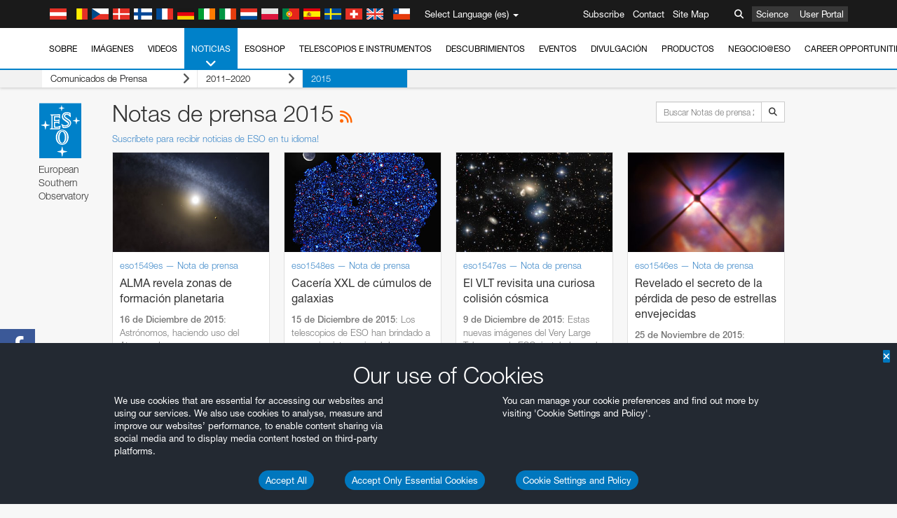

--- FILE ---
content_type: text/html; charset=utf-8
request_url: https://www.eso.org/public/spain/news/archive/year/2015/list/1/?lang
body_size: 18977
content:
<!DOCTYPE html>


<html lang="es">
<head prefix="og: http://ogp.me/ns# fb: http://ogp.me/ns/fb#">
<meta charset="utf-8">
<meta http-equiv="X-UA-Compatible" content="IE=edge">
<meta name="viewport" content="width=device-width, initial-scale=1">
<base target="_top" />
<meta name="robots" content="index,follow" />

<meta name="description" content="Notas de prensa 2015" />

<meta name="author" content="information@eso.org" />
<meta name="description" content="ESO, European Organisation for Astronomical Research in the Southern Hemisphere" />
<meta name="keywords" content="ESO, eso.org, Astronomy, Astrophysics, Astronomie, Suedsternwarte, telescopes, detectors, comets, planets, stars, galaxies, nebulae, universe, NTT, VLT, VLTI, ALMA, ELT, La Silla, Paranal, Garching, Chile" />
<meta name="statvooVerification" content="f546f5bccd3fb7f8c5d8e97c6beab814" />


<link rel="alternate" href="https://www.eso.org/public/news/archive/year/2015/list/1/" hreflang="x-default" /><link rel="alternate" href="https://www.eso.org/public/australia/news/archive/year/2015/list/1/" hreflang="en-au" /><link rel="alternate" href="https://www.eso.org/public/unitedkingdom/news/archive/year/2015/list/1/" hreflang="en-gb" /><link rel="alternate" href="https://www.eso.org/public/ireland/news/archive/year/2015/list/1/" hreflang="en-ie" /><link rel="alternate" href="https://www.eso.org/public/czechrepublic/news/archive/year/2015/list/1/" hreflang="cs" /><link rel="alternate" href="https://www.eso.org/public/denmark/news/archive/year/2015/list/1/" hreflang="da" /><link rel="alternate" href="https://www.eso.org/public/netherlands/news/archive/year/2015/list/1/" hreflang="nl" /><link rel="alternate" href="https://www.eso.org/public/belgium-nl/news/archive/year/2015/list/1/" hreflang="nl-be" /><link rel="alternate" href="https://www.eso.org/public/finland/news/archive/year/2015/list/1/" hreflang="fi" /><link rel="alternate" href="https://www.eso.org/public/france/news/archive/year/2015/list/1/" hreflang="fr" /><link rel="alternate" href="https://www.eso.org/public/belgium-fr/news/archive/year/2015/list/1/" hreflang="fr-be" /><link rel="alternate" href="https://www.eso.org/public/switzerland-fr/news/archive/year/2015/list/1/" hreflang="fr-ch" /><link rel="alternate" href="https://www.eso.org/public/germany/news/archive/year/2015/list/1/" hreflang="de" /><link rel="alternate" href="https://www.eso.org/public/austria/news/archive/year/2015/list/1/" hreflang="de-at" /><link rel="alternate" href="https://www.eso.org/public/belgium-de/news/archive/year/2015/list/1/" hreflang="de-be" /><link rel="alternate" href="https://www.eso.org/public/switzerland-de/news/archive/year/2015/list/1/" hreflang="de-ch" /><link rel="alternate" href="https://www.eso.org/public/italy/news/archive/year/2015/list/1/" hreflang="it" /><link rel="alternate" href="https://www.eso.org/public/switzerland-it/news/archive/year/2015/list/1/" hreflang="it-ch" /><link rel="alternate" href="https://www.eso.org/public/poland/news/archive/year/2015/list/1/" hreflang="pl" /><link rel="alternate" href="https://www.eso.org/public/portugal/news/archive/year/2015/list/1/" hreflang="pt" /><link rel="alternate" href="https://www.eso.org/public/spain/news/archive/year/2015/list/1/" hreflang="es" /><link rel="alternate" href="https://www.eso.org/public/chile/news/archive/year/2015/list/1/" hreflang="es-cl" /><link rel="alternate" href="https://www.eso.org/public/sweden/news/archive/year/2015/list/1/" hreflang="sv" />

<link href="https://mastodon.social/@esoastronomy" rel="me">
<link rel="shortcut icon" href="https://www.eso.org/public/archives/favicon.ico" />

<title>Notas de prensa 2015 | ESO España</title>






<!-- fonts.com tracker -->
<style type="text/css">
    @import url("https://fast.fonts.net/t/1.css?apiType=css&projectid=03892b9b-79f6-4f01-9746-af912ebf5e47");
</style>

<link href="/public/archives/djp/css/main.964ae8e396e9.css" rel="stylesheet" type="text/css" />

<link href="https://feeds.feedburner.com/EsoTopNews" rel="alternate" type="application/rss+xml" title="ESO Top News" />
<link href="https://feeds.feedburner.com/EsoAnnouncements" rel="alternate" type="application/rss+xml" title="ESO Announcements" />
<link href="https://feeds.feedburner.com/ESOcast" rel="alternate" type="application/rss+xml" title="ESOCast" />
<link href="https://recruitment.eso.org/jobs.rss" rel="alternate" type="application/rss+xml" title="Jobs@ESO" />
<link href="https://www.eso.org/public/blog/feed/" rel="alternate" type="application/rss+xml" title="ESOblog" />


<!--[if lte IE 9]>
	<script type="text/javascript" src="/public/archives/djp/js/ie8compat.4841020d40d6.js" charset="utf-8"></script>
	<script src="//oss.maxcdn.com/respond/1.4.2/respond.min.js"></SCRIpt>
	<script src="//oss.maxcdn.com/html5shiv/3.7.2/html5shiv.min.js"></script>
<![endif]-->


<meta name="twitter:card" content="summary" />

<meta name="twitter:site" content="@ESO" />
<meta name="twitter:creator" content="@ESO" />



















    <meta property="og:title" content="Notas de prensa 2015" />

</head>

<body>

<nav class="navbar-general-wrapper" role="navigation">
	<div class="navbar-general">
		<div class="minilogo">
			<a href="/public/">
				<div class="sprites-esologo-23-30" title="European Organisation for Astronomical Research in the Southern Hemisphere"></div>
			</a>
		</div>
		<div id="select-language">
			<div class="flags">
				<div title="Austria" class="sprites-flag_at"></div>
				<div title="Belgium" class="sprites-flag_be"></div>
				<div title="Czechia" class="sprites-flag_cz"></div>
				<div title="Denmark" class="sprites-flag_da"></div>
				<div title="Finland" class="sprites-flag_fi"></div>
				<div title="France" class="sprites-flag_fr"></div>
				<div title="Germany" class="sprites-flag_de"></div>
				<div title="Ireland" class="sprites-flag_ie"></div>
				<div title="Italy" class="sprites-flag_it"></div>
				<div title="Netherlands" class="sprites-flag_nl"></div>
				<div title="Poland" class="sprites-flag_pl"></div>
				<div title="Portugal" class="sprites-flag_pt"></div>
				<div title="Spain" class="sprites-flag_es"></div>
				<div title="Sweden" class="sprites-flag_sv"></div>
				<div title="Switzerland" class="sprites-flag_ch"></div>
				<div title="UK" class="sprites-flag_gb"></div>
				<div style="margin-left: 8px" title="Chile" class="sprites-flag_cl"></div>
			</div>
			<div class="languages">
				<div class="language-button">
					<span class="language-text">Select Language (es)</span>
					<div class="language-flag"><div title="es" class="flag sprites-flag_es">&nbsp;</div><span> (es)</span></div>
					<span class="caret"></span>
				</div>
				<ul class="languages-dropdown" role="menu">
				
					
					
					<li class="language"><a role="menuitem" href="/public/news/archive/year/2015/list/1/?lang"><div title="International English" class="flag sprites-flag_en">&nbsp;</div>International English</a></li>
					
				
					
					
					<li class="language"><a role="menuitem" href="/public/denmark/news/archive/year/2015/list/1/?lang"><div title="Dansk" class="flag sprites-flag_da">&nbsp;</div>Dansk</a></li>
					
				
					
					
					<li class="language"><a role="menuitem" href="/public/germany/news/archive/year/2015/list/1/?lang"><div title="Deutsch" class="flag sprites-flag_de">&nbsp;</div>Deutsch</a></li>
					
				
					
					
					<li class="language"><a role="menuitem" href="/public/belgium-de/news/archive/year/2015/list/1/?lang"><div title="Deutsch (Belgien)" class="flag sprites-flag_be">&nbsp;</div>Deutsch (Belgien)</a></li>
					
				
					
					
					<li class="language"><a role="menuitem" href="/public/switzerland-de/news/archive/year/2015/list/1/?lang"><div title="Deutsch (Schweiz)" class="flag sprites-flag_ch">&nbsp;</div>Deutsch (Schweiz)</a></li>
					
				
					
					
					<li class="language"><a role="menuitem" href="/public/austria/news/archive/year/2015/list/1/?lang"><div title="Deutsch (Österreich)" class="flag sprites-flag_at">&nbsp;</div>Deutsch (Österreich)</a></li>
					
				
					
					
					<li class="language"><a role="menuitem" href="/public/australia/news/archive/year/2015/list/1/?lang"><div title="English (Australia)" class="flag sprites-flag_au">&nbsp;</div>English (Australia)</a></li>
					
				
					
					
					<li class="language"><a role="menuitem" href="/public/ireland/news/archive/year/2015/list/1/?lang"><div title="English (Ireland)" class="flag sprites-flag_ie">&nbsp;</div>English (Ireland)</a></li>
					
				
					
					
					<li class="language"><a role="menuitem" href="/public/unitedkingdom/news/archive/year/2015/list/1/?lang"><div title="English (UK)" class="flag sprites-flag_gb">&nbsp;</div>English (UK)</a></li>
					
				
					
					
					<li class="language selected"><a role="menuitem" href="/public/spain/news/archive/year/2015/list/1/?lang"><div title="Español" class="flag sprites-flag_es">&nbsp;</div>Español</a></li>
					
				
					
					
					<li class="language"><a role="menuitem" href="/public/chile/news/archive/year/2015/list/1/?lang"><div title="Español (Chile)" class="flag sprites-flag_cl">&nbsp;</div>Español (Chile)</a></li>
					
				
					
					
					<li class="language"><a role="menuitem" href="/public/france/news/archive/year/2015/list/1/?lang"><div title="Français" class="flag sprites-flag_fr">&nbsp;</div>Français</a></li>
					
				
					
					
					<li class="language"><a role="menuitem" href="/public/belgium-fr/news/archive/year/2015/list/1/?lang"><div title="Français (Belgique)" class="flag sprites-flag_be">&nbsp;</div>Français (Belgique)</a></li>
					
				
					
					
					<li class="language"><a role="menuitem" href="/public/switzerland-fr/news/archive/year/2015/list/1/?lang"><div title="Français (Suisse)" class="flag sprites-flag_ch">&nbsp;</div>Français (Suisse)</a></li>
					
				
					
					
					<li class="language"><a role="menuitem" href="/public/italy/news/archive/year/2015/list/1/?lang"><div title="Italiano" class="flag sprites-flag_it">&nbsp;</div>Italiano</a></li>
					
				
					
					
					<li class="language"><a role="menuitem" href="/public/switzerland-it/news/archive/year/2015/list/1/?lang"><div title="Italiano (Svizzera)" class="flag sprites-flag_ch">&nbsp;</div>Italiano (Svizzera)</a></li>
					
				
					
					
					<li class="language"><a role="menuitem" href="/public/netherlands/news/archive/year/2015/list/1/?lang"><div title="Nederlands" class="flag sprites-flag_nl">&nbsp;</div>Nederlands</a></li>
					
				
					
					
					<li class="language"><a role="menuitem" href="/public/belgium-nl/news/archive/year/2015/list/1/?lang"><div title="Nederlands (België)" class="flag sprites-flag_be">&nbsp;</div>Nederlands (België)</a></li>
					
				
					
					
					<li class="language"><a role="menuitem" href="/public/poland/news/archive/year/2015/list/1/?lang"><div title="Polski" class="flag sprites-flag_pl">&nbsp;</div>Polski</a></li>
					
				
					
					
					<li class="language"><a role="menuitem" href="/public/portugal/news/archive/year/2015/list/1/?lang"><div title="Português" class="flag sprites-flag_pt">&nbsp;</div>Português</a></li>
					
				
					
					
					<li class="language"><a role="menuitem" href="/public/finland/news/archive/year/2015/list/1/?lang"><div title="Suomi" class="flag sprites-flag_fi">&nbsp;</div>Suomi</a></li>
					
				
					
					
					<li class="language"><a role="menuitem" href="/public/sweden/news/archive/year/2015/list/1/?lang"><div title="Svenska" class="flag sprites-flag_sv">&nbsp;</div>Svenska</a></li>
					
				
					
					
					<li class="language"><a role="menuitem" href="/public/czechrepublic/news/archive/year/2015/list/1/?lang"><div title="Česky" class="flag sprites-flag_cs">&nbsp;</div>Česky</a></li>
					
				
				</ul>
			</div>
		</div>
		<div class="sections">
			<a href="https://www.eso.org/sci.html">Science</a>
			<a href="/UserPortal/">User Portal</a>
			
		</div>
		<div class="searchbox">
			<button type="button" class="btn btn-default" id="searchbox-button">
				<span class="fa fa-search"></span>
			</button>
			<div id="searchbox-dropdown">
				<form action="/public/search/" method="get" class="form-inline" role="search">
					<div class="form-group">
						<div class="input-group">
							<input type="text" value="" placeholder="Buscar..." name="q" class="form-control">
							<span class="input-group-btn">
								<button class="btn btn-default" type="submit"><span class="fa fa-search"></span></button>
							</span>
						</div>

							<!-- </span> -->
						<!-- </div> -->
					</div>
				</form>
			</div>
		</div>
		<div class="links">
			<a href="/public/outreach/newsletters/esonews/">Subscribe</a>
			<a href="/public/about-eso/travel/">Contact</a>
			<a href="/public/sitemap/">Site Map</a>
		</div>
	</div>
</nav>



<nav class="main-menu-wrapper" role="navigation">
	<div class="main-menu">
		<div class="mobile-menu clearfix">
			<button class="menu-trigger"><span class="fa fa-navicon"></span> Ver menú</button>
		</div>
		



<ul class="level0 mainmenu-aim">

    <li><a href="/public/about-eso/">Sobre<span class="fa fa-angle-down level0-children-arrows"></span></a>
    
    <span class="mobile-children">
        <span class="fa fa-angle-down"></span>
    </span>
    <div class="level1-wrapper">
        <div class="level1">
            <ul id="submenu-aim-2" class="submenu-aim">
            

<li class=""><a href="/public/about-eso/organisation/">
        Organización
        
    </a></li><li class=""><a href="/public/about-eso/mission-vision-values-strategy/">
        Mission-Vision-Values-Strategy
        
    </a></li><li class=""><a href="/public/about-eso/dg-office/">
        Director General
        
    </a></li><li class=""><a href="/public/about-eso/committees.html">
        Órganos rectores de ESO
        
    </a></li><li class="submenu"><a href="/public/about-eso/memberstates/">
        Estados Miembros y socios
        
            <span class="desktop-children topmenu-arrow fa fa-angle-right"></span></a><span class="mobile-children"><span class="fa fa-angle-down"></span></span><ul id="submenu-aim-7" class="submenu-aim sublevel"><li class=""><a href="/public/about-eso/memberstates/austrianinvolvement/">
        Austria
        
    </a></li><li class=""><a href="/public/about-eso/memberstates/belgianinvolvement/">
        Bélgica
        
    </a></li><li class=""><a href="/public/about-eso/memberstates/czechinvolvement/">
        Chequia
        
    </a></li><li class=""><a href="/public/about-eso/memberstates/danishinvolvement/">
        Dinamarca
        
    </a></li><li class=""><a href="/public/about-eso/memberstates/finnishinvolvement/">
        Finlandia
        
    </a></li><li class=""><a href="/public/about-eso/memberstates/frenchinvolvement/">
        Francia
        
    </a></li><li class=""><a href="/public/about-eso/memberstates/germaninvolvement/">
        Alemania
        
    </a></li><li class=""><a href="/public/about-eso/memberstates/irishinvolvement/">
        Irlanda
        
    </a></li><li class=""><a href="/public/about-eso/memberstates/italianinvolvement/">
        Italia
        
    </a></li><li class=""><a href="/public/about-eso/memberstates/dutchinvolvement/">
        Países Bajos
        
    </a></li><li class=""><a href="/public/about-eso/memberstates/polishinvolvement/">
        Polonia
        
    </a></li><li class=""><a href="/public/about-eso/memberstates/portugueseinvolvement/">
        Portugal
        
    </a></li><li class=""><a href="/public/about-eso/memberstates/spanishinvolvement/">
        España
        
    </a></li><li class=""><a href="/public/about-eso/memberstates/swedishinvolvement/">
        Suecia
        
    </a></li><li class=""><a href="/public/about-eso/memberstates/swissinvolvement/">
        Suiza
        
    </a></li><li class=""><a href="/public/about-eso/memberstates/britishinvolvement/">
        Reino Unido
        
    </a></li><li class=""><a href="/public/about-eso/strategicpartners/australianinvolvement/">
        Australia (socio)
        
    </a></li></ul></li><li class="submenu"><a href="/public/about-eso/eso-and-chile/">
        ESO & Chile
        
            <span class="desktop-children topmenu-arrow fa fa-angle-right"></span></a><span class="mobile-children"><span class="fa fa-angle-down"></span></span><ul id="submenu-aim-25" class="submenu-aim sublevel"><li class=""><a href="/public/about-eso/eso-and-chile/representation-office-chile/">
        Oficina de Representación de ESO en Chile
        
    </a></li></ul></li><li class="submenu"><a href="/public/about-eso/travel/">
        Visitas y Contactos
        
            <span class="desktop-children topmenu-arrow fa fa-angle-right"></span></a><span class="mobile-children"><span class="fa fa-angle-down"></span></span><ul id="submenu-aim-27" class="submenu-aim sublevel"><li class=""><a href="/public/about-eso/travel/garching/">
        Visita sede central de ESO
        
    </a></li><li class=""><a href="/public/about-eso/travel/vitacura/">
        Visita a oficina Vitacura
        
    </a></li><li class=""><a href="/public/about-eso/travel/guesthouse/">
        Visita a casa de huespedes
        
    </a></li><li class=""><a href="/public/about-eso/travel/lasilla/">
        Visita a La Silla
        
    </a></li><li class=""><a href="/public/about-eso/travel/laserena/">
        Visita a La Serena
        
    </a></li><li class=""><a href="/public/about-eso/travel/paranal/">
        Visita a Paranal
        
    </a></li><li class=""><a href="/public/about-eso/travel/antofagasta/">
        Visita a Antofagasta
        
    </a></li><li class=""><a href="/public/about-eso/travel/chajnantor/">
        Visita a Chajnantor
        
    </a></li><li class=""><a href="/public/about-eso/travel/elt/">
        Travel to ELT Armazones
        
    </a></li></ul></li><li class="submenu"><a href="/public/about-eso/visitors/">
        Visita los sitios de ESO
        
            <span class="desktop-children topmenu-arrow fa fa-angle-right"></span></a><span class="mobile-children"><span class="fa fa-angle-down"></span></span><ul id="submenu-aim-37" class="submenu-aim sublevel"><li class=""><a href="/public/about-eso/visitors/paranal/">
        Visitas de fin de semana a Paranal
        
    </a></li><li class=""><a href="/public/about-eso/visitors/lasilla/">
        Visitas de fin de semana a La Silla
        
    </a></li><li class=""><a href="/public/outreach/pressmedia/mediavisits/">
        Visitas de medios de comunicación
        
    </a></li><li class=""><a href="/public/about-eso/visitors/virtual-tours/">
        Virtual Visits
        
    </a></li></ul></li><li class=""><a href="/public/about-eso/societal-benefits/">
        ESO and Society
        
    </a></li><li class=""><a href="/public/about-eso/architecture/">
        Arquitectura en ESO
        
    </a></li><li class=""><a href="/public/about-eso/timeline/">
        Línea de tiempo
        
    </a></li><li class="submenu"><a class="no-link children" href="#">
        Sostenibilidad
        
            <span class="desktop-children topmenu-arrow fa fa-angle-right"></span></a><span class="mobile-children"><span class="fa fa-angle-down"></span></span><ul id="submenu-aim-45" class="submenu-aim sublevel"><li class=""><a href="/public/about-eso/sustainability/green/">
        Sostenibilidad ambiental en ESO
        
    </a></li><li class=""><a href="/public/about-eso/sustainability/eso-un-sdgs/">
        ESO y los objetivos de desarrollo sostenible de la ONU
        
    </a></li><li class=""><a href="/public/about-eso/sustainability/dei-at-eso/">
        Diversidad, equidad e inclusión
        
    </a></li></ul></li><li class=""><a href="/public/about-eso/dark-skies-preservation/">
        Protección de los cielos nocturnos
        
    </a></li><li class=""><a href="/public/about-eso/privacy/">
        Terms and Conditions
        
    </a></li>

            </ul>
        </div>
    </div>
    
    </li>

    <li><a href="/public/images/">Imágenes<span class="fa fa-angle-down level0-children-arrows"></span></a>
    
    <span class="mobile-children">
        <span class="fa fa-angle-down"></span>
    </span>
    <div class="level1-wrapper">
        <div class="level1">
            <ul id="submenu-aim-51" class="submenu-aim">
            

<li class=""><a href="/public/images/search/">
        Búsqueda avanzada
        
    </a></li><li class=""><a href="/public/images/comparisons/">
        Comparación de imágenes
        
    </a></li><li class="submenu"><a href="/public/images/potw/">
        Imágenes de la semana
        
            <span class="desktop-children topmenu-arrow fa fa-angle-right"></span></a><span class="mobile-children"><span class="fa fa-angle-down"></span></span><ul id="submenu-aim-54" class="submenu-aim sublevel"><li class=""><a href="/public/images/potw/archive/year/2025/">
        2025
        
    </a></li><li class=""><a href="/public/images/potw/archive/year/2024/">
        2024
        
    </a></li><li class=""><a href="/public/images/potw/archive/year/2023/">
        2023
        
    </a></li><li class=""><a href="/public/images/potw/archive/year/2022/">
        2022
        
    </a></li><li class=""><a href="/public/images/potw/archive/year/2021/">
        2021
        
    </a></li><li class=""><a href="/public/images/potw/archive/year/2020/">
        2020
        
    </a></li><li class=""><a href="/public/images/potw/archive/year/2019/">
        2019
        
    </a></li><li class=""><a href="/public/images/potw/archive/year/2018/">
        2018
        
    </a></li><li class=""><a href="/public/images/potw/archive/year/2017/">
        2017
        
    </a></li><li class=""><a href="/public/images/potw/archive/year/2016/">
        2016
        
    </a></li><li class=""><a href="/public/images/potw/archive/year/2015/">
        2015
        
    </a></li><li class=""><a href="/public/images/potw/archive/year/2014/">
        2014
        
    </a></li><li class=""><a href="/public/images/potw/archive/year/2013/">
        2013
        
    </a></li><li class=""><a href="/public/images/potw/archive/year/2012/">
        2012
        
    </a></li><li class=""><a href="/public/images/potw/archive/year/2011/">
        2011
        
    </a></li><li class=""><a href="/public/images/potw/archive/year/2010/">
        2010
        
    </a></li><li class=""><a href="/public/images/potw/archive/year/2009/">
        2009
        
    </a></li><li class=""><a href="/public/images/potw/archive/year/2008/">
        2008
        
    </a></li><li class=""><a href="/public/images/potw/archive/year/2007/">
        2007
        
    </a></li></ul></li><li class=""><a href="/public/copyright/">
        Uso de imágenes y videos de ESO
        
    </a></li>

            </ul>
        </div>
    </div>
    
    </li>

    <li><a href="/public/videos/">Videos<span class="fa fa-angle-down level0-children-arrows"></span></a>
    
    <span class="mobile-children">
        <span class="fa fa-angle-down"></span>
    </span>
    <div class="level1-wrapper">
        <div class="level1">
            <ul id="submenu-aim-75" class="submenu-aim">
            

<li class=""><a href="/public/videos/search/">
        Búsqueda avanzada
        
    </a></li><li class=""><a href="/public/copyright/">
        Usage of ESO Videos and Images
        
    </a></li><li class=""><a href="/public/videoformats/">
        Video Formats
        
    </a></li>

            </ul>
        </div>
    </div>
    
    </li>

    <li class="current"><a href="/public/news/">Noticias<span class="fa fa-angle-down level0-children-arrows"></span></a>
    
    <span class="mobile-children">
        <span class="fa fa-angle-down"></span>
    </span>
    <div class="level1-wrapper">
        <div class="level1 current">
            <ul id="submenu-aim-79" class="submenu-aim selected current">
            

<li class="submenu current"><a href="/public/news/">
        Comunicados de Prensa
        
            <span class="desktop-children topmenu-arrow fa fa-angle-right"></span></a><span class="mobile-children"><span class="fa fa-angle-down"></span></span><ul id="submenu-aim-80" class="submenu-aim sublevel selected current"><li class="submenu"><a class="no-link children" href="#">
        2021-2030
        
            <span class="desktop-children topmenu-arrow fa fa-angle-right"></span></a><span class="mobile-children"><span class="fa fa-angle-down"></span></span><ul id="submenu-aim-81" class="submenu-aim sublevel"><li class=""><a href="/public/news/archive/year/2025/">
        2025
        
    </a></li><li class=""><a href="/public/news/archive/year/2024/">
        2024
        
    </a></li><li class=""><a href="/public/news/archive/year/2023/">
        2023
        
    </a></li><li class=""><a href="/public/news/archive/year/2022/">
        2022
        
    </a></li><li class=""><a href="/public/news/archive/year/2021/">
        2021
        
    </a></li></ul></li><li class="submenu current"><a class="no-link children" href="#">
        2011–2020
        
            <span class="desktop-children topmenu-arrow fa fa-angle-right"></span></a><span class="mobile-children"><span class="fa fa-angle-down"></span></span><ul id="submenu-aim-87" class="submenu-aim sublevel selected current current-leaf"><li class=""><a href="/public/news/archive/year/2020/">
        2020
        
    </a></li><li class=""><a href="/public/news/archive/year/2019/">
        2019
        
    </a></li><li class=""><a href="/public/news/archive/year/2018/">
        2018
        
    </a></li><li class=""><a href="/public/news/archive/year/2017/">
        2017
        
    </a></li><li class=""><a href="/public/news/archive/year/2016/">
        2016
        
    </a></li><li class=" current current-leaf"><a href="/public/news/archive/year/2015/">
        2015
        
    </a></li><li class=""><a href="/public/news/archive/year/2014/">
        2014
        
    </a></li><li class=""><a href="/public/news/archive/year/2013/">
        2013
        
    </a></li><li class=""><a href="/public/news/archive/year/2012/">
        2012
        
    </a></li><li class=""><a href="/public/news/archive/year/2011/">
        2011
        
    </a></li></ul></li><li class="submenu"><a class="no-link children" href="#">
        2001–2010
        
            <span class="desktop-children topmenu-arrow fa fa-angle-right"></span></a><span class="mobile-children"><span class="fa fa-angle-down"></span></span><ul id="submenu-aim-98" class="submenu-aim sublevel"><li class=""><a href="/public/news/archive/year/2010/">
        2010
        
    </a></li><li class=""><a href="/public/news/archive/year/2009/">
        2009
        
    </a></li><li class=""><a href="/public/news/archive/year/2008/">
        2008
        
    </a></li><li class=""><a href="/public/news/archive/year/2007/">
        2007
        
    </a></li><li class=""><a href="/public/news/archive/year/2006/">
        2006
        
    </a></li><li class=""><a href="/public/news/archive/year/2005/">
        2005
        
    </a></li><li class=""><a href="/public/news/archive/year/2004/">
        2004
        
    </a></li><li class=""><a href="/public/news/archive/year/2003/">
        2003
        
    </a></li><li class=""><a href="/public/news/archive/year/2002/">
        2002
        
    </a></li><li class=""><a href="/public/news/archive/year/2001/">
        2001
        
    </a></li></ul></li><li class="submenu"><a class="no-link children" href="#">
        1991–2000
        
            <span class="desktop-children topmenu-arrow fa fa-angle-right"></span></a><span class="mobile-children"><span class="fa fa-angle-down"></span></span><ul id="submenu-aim-109" class="submenu-aim sublevel"><li class=""><a href="/public/news/archive/year/2000/">
        2000
        
    </a></li><li class=""><a href="/public/news/archive/year/1999/">
        1999
        
    </a></li><li class=""><a href="/public/news/archive/year/1998/">
        1998
        
    </a></li><li class=""><a href="/public/news/archive/year/1997/">
        1997
        
    </a></li><li class=""><a href="/public/news/archive/year/1996/">
        1996
        
    </a></li><li class=""><a href="/public/news/archive/year/1995/">
        1995
        
    </a></li><li class=""><a href="/public/news/archive/year/1994/">
        1994
        
    </a></li><li class=""><a href="/public/news/archive/year/1993/">
        1993
        
    </a></li><li class=""><a href="/public/news/archive/year/1992/">
        1992
        
    </a></li><li class=""><a href="/public/news/archive/year/1991/">
        1991
        
    </a></li></ul></li><li class="submenu"><a class="no-link children" href="#">
        1985–1990
        
            <span class="desktop-children topmenu-arrow fa fa-angle-right"></span></a><span class="mobile-children"><span class="fa fa-angle-down"></span></span><ul id="submenu-aim-120" class="submenu-aim sublevel"><li class=""><a href="/public/news/archive/year/1990/">
        1990
        
    </a></li><li class=""><a href="/public/news/archive/year/1989/">
        1989
        
    </a></li><li class=""><a href="/public/news/archive/year/1988/">
        1988
        
    </a></li><li class=""><a href="/public/news/archive/year/1987/">
        1987
        
    </a></li><li class=""><a href="/public/news/archive/year/1986/">
        1986
        
    </a></li><li class=""><a href="/public/news/archive/year/1985/">
        1985
        
    </a></li></ul></li></ul></li><li class="submenu"><a href="/public/announcements/">
        Anuncios
        
            <span class="desktop-children topmenu-arrow fa fa-angle-right"></span></a><span class="mobile-children"><span class="fa fa-angle-down"></span></span><ul id="submenu-aim-127" class="submenu-aim sublevel"><li class=""><a href="/public/announcements/archive/year/2025/">
        2025
        
    </a></li><li class=""><a href="/public/announcements/archive/year/2024/">
        2024
        
    </a></li><li class=""><a href="/public/announcements/archive/year/2023/">
        2023
        
    </a></li><li class=""><a href="/public/announcements/archive/year/2022/">
        2022
        
    </a></li><li class=""><a href="/public/announcements/archive/year/2021/">
        2021
        
    </a></li><li class=""><a href="/public/announcements/archive/year/2020/">
        2020
        
    </a></li><li class=""><a href="/public/announcements/archive/year/2019/">
        2019
        
    </a></li><li class=""><a href="/public/announcements/archive/year/2018/">
        2018
        
    </a></li><li class=""><a href="/public/announcements/archive/year/2017/">
        2017
        
    </a></li><li class=""><a href="/public/announcements/archive/year/2016/">
        2016
        
    </a></li><li class=""><a href="/public/announcements/archive/year/2015/">
        2015
        
    </a></li><li class=""><a href="/public/announcements/archive/year/2014/">
        2014
        
    </a></li><li class=""><a href="/public/announcements/archive/year/2013/">
        2013
        
    </a></li><li class=""><a href="/public/announcements/archive/year/2012/">
        2012
        
    </a></li><li class=""><a href="/public/announcements/archive/year/2011/">
        2011
        
    </a></li><li class=""><a href="/public/announcements/archive/year/2010/">
        2010
        
    </a></li><li class=""><a href="/public/announcements/archive/year/2009/">
        2009
        
    </a></li></ul></li><li class=""><a href="https://www.eso.org/public/blog/">
        ESOblog
        
    </a></li><li class="submenu"><a href="/public/outreach/pressmedia/">
        Sala de prensa
        
            <span class="desktop-children topmenu-arrow fa fa-angle-right"></span></a><span class="mobile-children"><span class="fa fa-angle-down"></span></span><ul id="submenu-aim-146" class="submenu-aim sublevel"><li class=""><a href="/public/outreach/pressmedia/mediavisits/">
        Visitas de medios de comunicación
        
    </a></li><li class=""><a href="/public/copyright/">
        Información sobre Copyright
        
    </a></li></ul></li><li class=""><a href="/public/newsletters/">
        Boletines de noticias de ESO
        
    </a></li>

            </ul>
        </div>
    </div>
    
    </li>

    <li><a href="/public/shop/">ESOshop<span class="fa fa-angle-down level0-children-arrows"></span></a>
    
    <span class="mobile-children">
        <span class="fa fa-angle-down"></span>
    </span>
    <div class="level1-wrapper">
        <div class="level1">
            <ul id="submenu-aim-150" class="submenu-aim">
            

<li class="submenu"><a href="/public/shop/category/">
        Comprar productos
        
            <span class="desktop-children topmenu-arrow fa fa-angle-right"></span></a><span class="mobile-children"><span class="fa fa-angle-down"></span></span><ul id="submenu-aim-151" class="submenu-aim sublevel"><li class=""><a href="/public/shop/category/annualreport/">
        Informes anuales
        
    </a></li><li class=""><a href="/public/shop/category/apparel/">
        Ropa
        
    </a></li><li class=""><a href="/public/shop/category/book/">
        Libros
        
    </a></li><li class=""><a href="/public/shop/category/brochure/">
        Folletos
        
    </a></li><li class=""><a href="/public/shop/category/calendar/">
        Calendarios
        
    </a></li><li class=""><a href="/public/shop/category/capjournal/">
        CAPjournals
        
    </a></li><li class=""><a href="/public/shop/category/conferenceitem/">
        Conferencias
        
    </a></li><li class=""><a href="/public/shop/category/media/">
        DVDs/Bluray/CDs
        
    </a></li><li class=""><a href="/public/shop/category/supernovaactivity/">
        ESO Supernova Activities
        
    </a></li><li class=""><a href="/public/shop/category/flyer/">
        Trípticos
        
    </a></li><li class=""><a href="/public/shop/category/handout/">
        Folletos
        
    </a></li><li class=""><a href="/public/shop/category/map/">
        Mapas
        
    </a></li><li class=""><a href="/public/shop/category/merchandise/">
        Merchandise
        
    </a></li><li class=""><a href="/public/shop/category/mountedimage/">
        Fotografías montadas
        
    </a></li><li class=""><a href="/public/shop/category/postcard/">
        Postales
        
    </a></li><li class=""><a href="/public/shop/category/printedposter/">
        Pósteres
        
    </a></li><li class=""><a href="/public/shop/category/technicaldocument/">
        Informes anuales
        
    </a></li><li class=""><a href="/public/shop/category/sticker/">
        Pegatinas
        
    </a></li></ul></li><li class=""><a href="/public/shop/cart/">
        Ver carrito de la compra
        
    </a></li><li class=""><a href="/public/shop/checkout/">
        Realizar pedido
        
    </a></li><li class="submenu"><a href="/public/shopinfo/">
        Información
        
            <span class="desktop-children topmenu-arrow fa fa-angle-right"></span></a><span class="mobile-children"><span class="fa fa-angle-down"></span></span><ul id="submenu-aim-172" class="submenu-aim sublevel"><li class=""><a href="/public/shopinfo/bulk_orders/">
        Pedidos al por mayor
        
    </a></li><li class=""><a href="/public/shopinfo/">
        Pasos para hacer compras
        
    </a></li><li class=""><a href="/public/shopinfo/payment/">
        Pago
        
    </a></li><li class=""><a href="/public/shopinfo/shipping/">
        Envío
        
    </a></li><li class=""><a href="/public/shopinfo/shopstaff/">
        Compras para empleados
        
    </a></li><li class=""><a href="/public/shopinfo/terms/">
        Términos y Condiciones
        
    </a></li></ul></li><li class=""><a href="/public/shop/freeorder/">
        Pedidos gratuitos para educadores y medios de comunicación
        
    </a></li>

            </ul>
        </div>
    </div>
    
    </li>

    <li><a href="/public/teles-instr/">Telescopios e Instrumentos<span class="fa fa-angle-down level0-children-arrows"></span></a>
    
    <span class="mobile-children">
        <span class="fa fa-angle-down"></span>
    </span>
    <div class="level1-wrapper">
        <div class="level1">
            <ul id="submenu-aim-180" class="submenu-aim">
            

<li class="submenu"><a href="/public/teles-instr/paranal-observatory/">
        Paranal Observatory
        
            <span class="desktop-children topmenu-arrow fa fa-angle-right"></span></a><span class="mobile-children"><span class="fa fa-angle-down"></span></span><ul id="submenu-aim-181" class="submenu-aim sublevel"><li class="submenu"><a href="/public/teles-instr/paranal-observatory/vlt/">
        Very Large Telescope
        
            <span class="desktop-children topmenu-arrow fa fa-angle-right"></span></a><span class="mobile-children"><span class="fa fa-angle-down"></span></span><ul id="submenu-aim-182" class="submenu-aim sublevel"><li class="submenu"><a href="/public/teles-instr/paranal-observatory/vlt/vlt-instr/">
        Instrumentos del VLT
        
            <span class="desktop-children topmenu-arrow fa fa-angle-right"></span></a><span class="mobile-children"><span class="fa fa-angle-down"></span></span><ul id="submenu-aim-183" class="submenu-aim sublevel"><li class=""><a href="/public/teles-instr/paranal-observatory/vlt/vlt-instr/4lgsf/">
        4LGSF
        
    </a></li><li class=""><a href="/public/teles-instr/paranal-observatory/vlt/vlt-instr/cubes/">
        CUBES
        
    </a></li><li class=""><a href="/public/teles-instr/paranal-observatory/vlt/vlt-instr/crires+/">
        CRIRES+
        
    </a></li><li class=""><a href="/public/teles-instr/paranal-observatory/vlt/vlt-instr/espresso/">
        ESPRESSO
        
    </a></li><li class=""><a href="/public/teles-instr/paranal-observatory/vlt/vlt-instr/eris/">
        ERIS
        
    </a></li><li class=""><a href="/public/teles-instr/paranal-observatory/vlt/vlt-instr/flames/">
        FLAMES
        
    </a></li><li class=""><a href="/public/teles-instr/paranal-observatory/vlt/vlt-instr/fors/">
        FORS1 and FORS2
        
    </a></li><li class=""><a href="/public/teles-instr/paranal-observatory/vlt/vlt-instr/hawk-i/">
        HAWK-I
        
    </a></li><li class=""><a href="/public/teles-instr/paranal-observatory/vlt/vlt-instr/kmos/">
        KMOS
        
    </a></li><li class=""><a href="/public/teles-instr/paranal-observatory/vlt/vlt-instr/moons/">
        MOONS
        
    </a></li><li class=""><a href="/public/teles-instr/paranal-observatory/vlt/vlt-instr/muse/">
        MUSE
        
    </a></li><li class=""><a href="/public/teles-instr/paranal-observatory/vlt/vlt-instr/sphere/">
        SPHERE
        
    </a></li><li class=""><a href="/public/teles-instr/paranal-observatory/vlt/vlt-instr/uves/">
        UVES
        
    </a></li><li class=""><a href="/public/teles-instr/paranal-observatory/vlt/vlt-instr/visir/">
        VISIR
        
    </a></li><li class=""><a href="/public/teles-instr/paranal-observatory/vlt/vlt-instr/x-shooter/">
        X-shooter
        
    </a></li></ul></li><li class="submenu"><a href="/public/teles-instr/paranal-observatory/vlt/vlti/">
        VLT Interferometer
        
            <span class="desktop-children topmenu-arrow fa fa-angle-right"></span></a><span class="mobile-children"><span class="fa fa-angle-down"></span></span><ul id="submenu-aim-199" class="submenu-aim sublevel"><li class=""><a href="/public/teles-instr/paranal-observatory/vlt/vlt-instr/gravity+/">
        GRAVITY+
        
    </a></li><li class=""><a href="/public/teles-instr/paranal-observatory/vlt/vlt-instr/gravity/">
        GRAVITY
        
    </a></li><li class=""><a href="/public/teles-instr/paranal-observatory/vlt/vlt-instr/matisse/">
        MATISSE
        
    </a></li><li class=""><a href="/public/teles-instr/paranal-observatory/vlt/vlt-instr/naomi/">
        NAOMI
        
    </a></li><li class=""><a href="/public/teles-instr/paranal-observatory/vlt/vlt-instr/pionier/">
        PIONIER
        
    </a></li></ul></li><li class=""><a href="/public/teles-instr/paranal-observatory/vlt/auxiliarytelescopes/">
        Telescopios Auxiliares
        
    </a></li></ul></li><li class="submenu"><a href="/public/teles-instr/paranal-observatory/surveytelescopes/">
        Telescopios de rastreo
        
            <span class="desktop-children topmenu-arrow fa fa-angle-right"></span></a><span class="mobile-children"><span class="fa fa-angle-down"></span></span><ul id="submenu-aim-206" class="submenu-aim sublevel"><li class="submenu"><a href="/public/teles-instr/paranal-observatory/surveytelescopes/vista/">
        VISTA
        
            <span class="desktop-children topmenu-arrow fa fa-angle-right"></span></a><span class="mobile-children"><span class="fa fa-angle-down"></span></span><ul id="submenu-aim-207" class="submenu-aim sublevel"><li class=""><a href="/public/teles-instr/paranal-observatory/surveytelescopes/vista/mirror/">
        El espejo de VISTA
        
    </a></li><li class=""><a href="/public/teles-instr/paranal-observatory/surveytelescopes/vista/4most/">
        4MOST
        
    </a></li><li class=""><a href="/public/teles-instr/paranal-observatory/surveytelescopes/vista/surveys/">
        Los sondeos del VISTA
        
    </a></li><li class=""><a href="/public/teles-instr/paranal-observatory/surveytelescopes/vista/consortium/">
        El consorcio de VISTA
        
    </a></li></ul></li><li class="submenu"><a href="/public/teles-instr/paranal-observatory/surveytelescopes/vst/">
        VST
        
            <span class="desktop-children topmenu-arrow fa fa-angle-right"></span></a><span class="mobile-children"><span class="fa fa-angle-down"></span></span><ul id="submenu-aim-212" class="submenu-aim sublevel"><li class=""><a href="/public/teles-instr/paranal-observatory/surveytelescopes/vst/mirror/">
        The VST mirrors
        
    </a></li><li class=""><a href="/public/teles-instr/paranal-observatory/surveytelescopes/vst/camera/">
        OmegaCAM
        
    </a></li><li class=""><a href="/public/teles-instr/paranal-observatory/surveytelescopes/vst/surveys/">
        Los sondeos del VST
        
    </a></li></ul></li></ul></li><li class=""><a href="/public/teles-instr/paranal-observatory/speculoos/">
        SPECULOOS
        
    </a></li><li class=""><a href="/public/teles-instr/paranal-observatory/ngts/">
        NGTS
        
    </a></li><li class=""><a href="/public/teles-instr/paranal-observatory/ctao/">
        Cherenkov Telescope Array Observatory
        
    </a></li></ul></li><li class="submenu"><a href="/public/teles-instr/lasilla/">
        La Silla Observatory
        
            <span class="desktop-children topmenu-arrow fa fa-angle-right"></span></a><span class="mobile-children"><span class="fa fa-angle-down"></span></span><ul id="submenu-aim-219" class="submenu-aim sublevel"><li class=""><a href="/public/teles-instr/lasilla/swedish/">
        Telescopio Submilimétrico Sueco-ESO
        
    </a></li><li class="submenu"><a href="/public/teles-instr/lasilla/ntt/">
        New Technology Telescope
        
            <span class="desktop-children topmenu-arrow fa fa-angle-right"></span></a><span class="mobile-children"><span class="fa fa-angle-down"></span></span><ul id="submenu-aim-221" class="submenu-aim sublevel"><li class=""><a href="/public/teles-instr/lasilla/ntt/efosc2/">
        EFOSC2
        
    </a></li><li class=""><a href="/public/teles-instr/lasilla/ntt/sofi/">
        SOFI
        
    </a></li><li class=""><a href="/public/teles-instr/lasilla/ntt/soxs/">
        SOXS
        
    </a></li></ul></li><li class="submenu"><a href="/public/teles-instr/lasilla/36/">
        El Telescopio de 3,6 metros de ESO
        
            <span class="desktop-children topmenu-arrow fa fa-angle-right"></span></a><span class="mobile-children"><span class="fa fa-angle-down"></span></span><ul id="submenu-aim-225" class="submenu-aim sublevel"><li class=""><a href="/public/teles-instr/lasilla/36/harps/">
        HARPS
        
    </a></li><li class=""><a href="/public/teles-instr/lasilla/36/nirps/">
        NIRPS
        
    </a></li></ul></li><li class="submenu"><a href="/public/teles-instr/lasilla/mpg22/">
        Telescopio MPG/ESO de 2,2 metros
        
            <span class="desktop-children topmenu-arrow fa fa-angle-right"></span></a><span class="mobile-children"><span class="fa fa-angle-down"></span></span><ul id="submenu-aim-228" class="submenu-aim sublevel"><li class=""><a href="/public/teles-instr/lasilla/mpg22/feros/">
        FEROS
        
    </a></li><li class=""><a href="/public/teles-instr/lasilla/mpg22/grond/">
        GROND
        
    </a></li><li class=""><a href="/public/teles-instr/lasilla/mpg22/wfi/">
        WFI
        
    </a></li></ul></li><li class="submenu"><a href="/public/teles-instr/lasilla/swiss/">
         Swiss 1.2-metre Leonhard Euler Telescope
        
            <span class="desktop-children topmenu-arrow fa fa-angle-right"></span></a><span class="mobile-children"><span class="fa fa-angle-down"></span></span><ul id="submenu-aim-232" class="submenu-aim sublevel"><li class=""><a href="/public/teles-instr/lasilla/swiss/coralie/">
        CORALIE
        
    </a></li></ul></li><li class=""><a href="/public/teles-instr/lasilla/rem/">
        Telescopio Rapid Eye Mount
        
    </a></li><li class=""><a href="/public/teles-instr/lasilla/trappist/">
        TRAnsiting Planets and PlanetesImals Small Telescope–South
        
    </a></li><li class="submenu"><a href="/public/teles-instr/lasilla/danish154/">
        Telescopio Danés de 1,54 metros
        
            <span class="desktop-children topmenu-arrow fa fa-angle-right"></span></a><span class="mobile-children"><span class="fa fa-angle-down"></span></span><ul id="submenu-aim-236" class="submenu-aim sublevel"><li class=""><a href="/public/teles-instr/lasilla/danish154/dfosc/">
        DFOSC
        
    </a></li></ul></li><li class=""><a href="/public/teles-instr/lasilla/tarot/">
        Télescope à Action Rapide pour les Objets Transitoires
        
    </a></li><li class=""><a href="/public/teles-instr/lasilla/1mschmidt/">
        Telescopio Schmidt de 1 metro
        
    </a></li><li class=""><a href="/public/teles-instr/lasilla/152metre/">
        Telescopio ESO de 1,52 metros
        
    </a></li><li class="submenu"><a href="/public/teles-instr/lasilla/1metre/">
        Telescopio de 1 metro de ESO
        
            <span class="desktop-children topmenu-arrow fa fa-angle-right"></span></a><span class="mobile-children"><span class="fa fa-angle-down"></span></span><ul id="submenu-aim-241" class="submenu-aim sublevel"><li class=""><a href="/public/teles-instr/lasilla/1metre/fideos/">
        FIDEOS
        
    </a></li></ul></li><li class=""><a href="/public/teles-instr/lasilla/05metre/">
        Telescopio ESO de 0,5 metros
        
    </a></li><li class=""><a href="/public/teles-instr/lasilla/coude/">
        Coudé Auxiliary Telescope
        
    </a></li><li class=""><a href="/public/teles-instr/lasilla/marly/">
        Telescopio MarLy de 1 metro
        
    </a></li><li class=""><a href="/public/teles-instr/lasilla/09metre/">
        Telescopio Holandés de 0,9 metros
        
    </a></li><li class=""><a href="/public/teles-instr/lasilla/t70/">
        Telescopio Suizo T70
        
    </a></li><li class=""><a href="/public/teles-instr/lasilla/bochum/">
        Telescopio Bochum de 0,61 metros
        
    </a></li><li class=""><a href="/public/teles-instr/lasilla/danish05/">
        Telescopio Danés de 0,5 metros
        
    </a></li><li class=""><a href="/public/teles-instr/lasilla/gpo/">
        Telescopio Grand Prisme Objectif
        
    </a></li><li class=""><a href="/public/teles-instr/lasilla/swiss04/">
        Telescopio Suizo de 0,4 metros
        
    </a></li><li class=""><a href="/public/teles-instr/lasilla/marseille/">
        Telescopio Marseille de 0,36 metros
        
    </a></li><li class=""><a href="/public/teles-instr/lasilla/grb/">
        Sistema de Monitoreo GRB
        
    </a></li><li class=""><a href="/public/teles-instr/lasilla/mascara/">
        MASCARA
        
    </a></li><li class=""><a href="/public/teles-instr/lasilla/blackgem/">
        BlackGEM
        
    </a></li><li class=""><a href="/public/teles-instr/lasilla/extra/">
        ExTrA
        
    </a></li><li class=""><a href="/public/teles-instr/lasilla/test-bed/">
        Test-Bed Telescope
        
    </a></li></ul></li><li class="submenu"><a href="/public/teles-instr/apex/">
        APEX
        
            <span class="desktop-children topmenu-arrow fa fa-angle-right"></span></a><span class="mobile-children"><span class="fa fa-angle-down"></span></span><ul id="submenu-aim-258" class="submenu-aim sublevel"><li class=""><a href="/public/teles-instr/apex/artemis/">
        ArTéMiS
        
    </a></li><li class=""><a href="/public/teles-instr/apex/champ-plus/">
        CHAMP+
        
    </a></li><li class=""><a href="/public/teles-instr/apex/concerto/">
        CONCERTO
        
    </a></li><li class=""><a href="/public/teles-instr/apex/flash-plus/">
        FLASH+
        
    </a></li><li class=""><a href="/public/teles-instr/apex/pi230/">
        PI230
        
    </a></li><li class=""><a href="/public/teles-instr/apex/saboca/">
        SABOCA
        
    </a></li><li class=""><a href="/public/teles-instr/apex/sepia/">
        SEPIA
        
    </a></li></ul></li><li class="submenu"><a href="/public/teles-instr/alma/">
        ALMA
        
            <span class="desktop-children topmenu-arrow fa fa-angle-right"></span></a><span class="mobile-children"><span class="fa fa-angle-down"></span></span><ul id="submenu-aim-266" class="submenu-aim sublevel"><li class=""><a href="/public/teles-instr/alma/antennas/">
        Antenas
        
    </a></li><li class=""><a href="/public/teles-instr/alma/transporters/">
        Vehículos de transporte
        
    </a></li><li class=""><a href="/public/teles-instr/alma/interferometry/">
        Interferometría
        
    </a></li><li class=""><a href="/public/teles-instr/alma/receiver-bands/">
        Receiver Bands
        
    </a></li><li class=""><a href="/public/teles-instr/alma/residencia/">
        ALMA Residencia
        
    </a></li><li class=""><a href="/public/teles-instr/alma/wsu/">
        Wideband Sensitivity Upgrade
        
    </a></li></ul></li><li class=""><a href="/public/teles-instr/elt/">
        ELT
        
    </a></li><li class="submenu"><a href="/public/teles-instr/technology/">
        Tecnología para los telescopios
        
            <span class="desktop-children topmenu-arrow fa fa-angle-right"></span></a><span class="mobile-children"><span class="fa fa-angle-down"></span></span><ul id="submenu-aim-274" class="submenu-aim sublevel"><li class=""><a href="/public/teles-instr/technology/active_optics/">
        Óptica áctiva
        
    </a></li><li class=""><a href="/public/teles-instr/technology/adaptive_optics/">
        Óptica Adaptativa
        
    </a></li><li class=""><a href="/public/teles-instr/technology/ifu/">
        Integral Field Units
        
    </a></li><li class=""><a href="/public/teles-instr/technology/interferometry/">
        Interferometría
        
    </a></li><li class=""><a href="/public/teles-instr/technology/spectroscopy/">
        Spectroscopy
        
    </a></li><li class=""><a href="/public/teles-instr/technology/polarimetry/">
        Polarimetry
        
    </a></li></ul></li><li class=""><a href="/public/teles-instr/instruments/">
        Instruments
        
    </a></li>

            </ul>
        </div>
    </div>
    
    </li>

    <li><a href="/public/science/">Descubrimientos<span class="fa fa-angle-down level0-children-arrows"></span></a>
    
    <span class="mobile-children">
        <span class="fa fa-angle-down"></span>
    </span>
    <div class="level1-wrapper">
        <div class="level1">
            <ul id="submenu-aim-282" class="submenu-aim">
            

<li class=""><a href="/public/science/key-discoveries/">
        ESO Key Astronomical Discoveries
        
    </a></li><li class=""><a href="/public/science/exoplanets/">
        Exoplanetas
        
    </a></li><li class=""><a href="/public/science/gravitationalwaves/">
        Gravitational Wave Sources
        
    </a></li><li class="submenu"><a class="no-link children" href="#">
        Black Holes
        
            <span class="desktop-children topmenu-arrow fa fa-angle-right"></span></a><span class="mobile-children"><span class="fa fa-angle-down"></span></span><ul id="submenu-aim-286" class="submenu-aim sublevel"><li class=""><a href="https://www.eso.org/public/science/event-horizon/">
        First image of a black hole
        
    </a></li><li class=""><a href="https://www.eso.org/public/science/EHT-MilkyWay/">
        First image of the Milky Way central black hole
        
    </a></li><li class=""><a href="https://www.eso.org/public/science/gc/">
        More about the black hole at the galactic centre
        
    </a></li></ul></li><li class=""><a href="/public/science/grb/">
        Estallido de rayos gamma
        
    </a></li><li class=""><a href="/public/science/archive/">
        Archivo científico
        
    </a></li>

            </ul>
        </div>
    </div>
    
    </li>

    <li><a href="/public/events/">Eventos<span class="fa fa-angle-down level0-children-arrows"></span></a>
    
    <span class="mobile-children">
        <span class="fa fa-angle-down"></span>
    </span>
    <div class="level1-wrapper">
        <div class="level1">
            <ul id="submenu-aim-292" class="submenu-aim">
            

<li class="submenu"><a href="/public/events/exhibitions/">
        Exposiciones
        
            <span class="desktop-children topmenu-arrow fa fa-angle-right"></span></a><span class="mobile-children"><span class="fa fa-angle-down"></span></span><ul id="submenu-aim-293" class="submenu-aim sublevel"><li class=""><a href="/public/events/exhibitions/perma_exhibitions/">
        Exposiciones permanentes de ESO
        
    </a></li></ul></li>

            </ul>
        </div>
    </div>
    
    </li>

    <li><a href="/public/outreach/">Divulgación<span class="fa fa-angle-down level0-children-arrows"></span></a>
    
    <span class="mobile-children">
        <span class="fa fa-angle-down"></span>
    </span>
    <div class="level1-wrapper">
        <div class="level1">
            <ul id="submenu-aim-295" class="submenu-aim">
            

<li class="submenu"><a href="/public/outreach/eduoff/">
        Educación
        
            <span class="desktop-children topmenu-arrow fa fa-angle-right"></span></a><span class="mobile-children"><span class="fa fa-angle-down"></span></span><ul id="submenu-aim-296" class="submenu-aim sublevel"><li class=""><a href="https://supernova.eso.org/education/teacher-training/">
        Escuelas para profesores
        
    </a></li><li class=""><a href="http://kids.alma.cl/?lang=en">
        ALMA Kids
        
    </a></li></ul></li><li class="submenu"><a class="no-link children" href="#">
        Asociaciones
        
            <span class="desktop-children topmenu-arrow fa fa-angle-right"></span></a><span class="mobile-children"><span class="fa fa-angle-down"></span></span><ul id="submenu-aim-299" class="submenu-aim sublevel"><li class=""><a href="/public/outreach/partnerships/eson/">
        Red de Difusión Científica de ESO
        
    </a></li></ul></li><li class=""><a href="/public/outreach/social/">
        Redes sociales
        
    </a></li><li class=""><a href="https://www.eso.org/public/outreach/webcams/">
        Webcams
        
    </a></li><li class=""><a href="https://supernova.eso.org/">
        ESO Supernova
        
    </a></li><li class=""><a href="/public/outreach/ai-disclaimer/">
        AI Disclaimer
        
    </a></li>

            </ul>
        </div>
    </div>
    
    </li>

    <li><a href="/public/products/">Productos<span class="fa fa-angle-down level0-children-arrows"></span></a>
    
    <span class="mobile-children">
        <span class="fa fa-angle-down"></span>
    </span>
    <div class="level1-wrapper">
        <div class="level1">
            <ul id="submenu-aim-305" class="submenu-aim">
            

<li class="submenu"><a class="no-link children" href="#">
        Audiovisual and multimedia
        
            <span class="desktop-children topmenu-arrow fa fa-angle-right"></span></a><span class="mobile-children"><span class="fa fa-angle-down"></span></span><ul id="submenu-aim-306" class="submenu-aim sublevel"><li class=""><a href="/public/products/models3d/">
        3D models
        
    </a></li><li class=""><a href="/public/products/music/">
        Music
        
    </a></li><li class=""><a href="/public/products/planetariumshows/">
        Planetarium shows
        
    </a></li><li class=""><a href="/public/products/presentations/">
        Presentaciones
        
    </a></li><li class=""><a href="/public/products/soundscapes/">
        Soundscapes
        
    </a></li><li class=""><a href="https://www.eso.org/public/products/virtualbackgrounds/">
        Virtual Backgrounds
        
    </a></li><li class=""><a href="/public/products/virtualtours/">
        Paseos virtuales
        
    </a></li></ul></li><li class="submenu"><a class="no-link children" href="#">
        Print products
        
            <span class="desktop-children topmenu-arrow fa fa-angle-right"></span></a><span class="mobile-children"><span class="fa fa-angle-down"></span></span><ul id="submenu-aim-314" class="submenu-aim sublevel"><li class=""><a href="/public/products/annualreports/">
        Informes anuales
        
    </a></li><li class=""><a href="/public/products/books/">
        Libros
        
    </a></li><li class=""><a href="/public/products/brochures/">
        Folletos
        
    </a></li><li class=""><a href="/public/products/calendars/">
        Calendarios
        
    </a></li><li class=""><a href="/public/products/flyers/">
        Trípticos
        
    </a></li><li class=""><a href="/public/products/maps/">
        Mapas
        
    </a></li><li class=""><a href="/public/products/presskits/">
        Press kits
        
    </a></li><li class=""><a href="/public/products/postcards/">
        Postales
        
    </a></li><li class=""><a href="/public/products/stickers/">
        Pegatinas
        
    </a></li><li class=""><a href="/public/products/print_posters/">
        Printed posters
        
    </a></li><li class=""><a href="/public/products/papermodels/">
        Paper models
        
    </a></li></ul></li><li class="submenu"><a href="/public/products/merchandise/">
        Merchandise
        
            <span class="desktop-children topmenu-arrow fa fa-angle-right"></span></a><span class="mobile-children"><span class="fa fa-angle-down"></span></span><ul id="submenu-aim-326" class="submenu-aim sublevel"><li class=""><a href="/public/products/merchandise/">
        Merchandise
        
    </a></li><li class=""><a href="/public/products/apparel/">
        Ropa
        
    </a></li><li class=""><a href="/public/products/mountedimages/">
        Mounted images
        
    </a></li></ul></li><li class="submenu"><a class="no-link children" href="#">
        Electronic products
        
            <span class="desktop-children topmenu-arrow fa fa-angle-right"></span></a><span class="mobile-children"><span class="fa fa-angle-down"></span></span><ul id="submenu-aim-330" class="submenu-aim sublevel"><li class=""><a href="/public/products/elec_posters/">
        Electronic posters
        
    </a></li><li class=""><a href="https://www.eso.org/public/products/virtualbackgrounds/">
        Virtual Backgrounds
        
    </a></li></ul></li><li class=""><a href="/public/products/exhibitions/">
        Exhibition material
        
    </a></li><li class=""><a href="/public/products/logos/">
        Logotipos
        
    </a></li><li class=""><a href="/public/shop/">
        Order in ESOshop
        
    </a></li>

            </ul>
        </div>
    </div>
    
    </li>

    <li><a href="/public/industry/">Negocio@ESO<span class="fa fa-angle-down level0-children-arrows"></span></a>
    
    <span class="mobile-children">
        <span class="fa fa-angle-down"></span>
    </span>
    <div class="level1-wrapper">
        <div class="level1">
            <ul id="submenu-aim-336" class="submenu-aim">
            

<li class=""><a href="/public/industry/cp.html">
        Compras en ESO
        
    </a></li><li class=""><a href="https://www.eso.org/public/industry/events/">
        Eventos de la industría
        
    </a></li><li class="submenu"><a href="/public/industry/techtrans/">
        Transferencia tecnológica
        
            <span class="desktop-children topmenu-arrow fa fa-angle-right"></span></a><span class="mobile-children"><span class="fa fa-angle-down"></span></span><ul id="submenu-aim-339" class="submenu-aim sublevel"><li class=""><a href="/public/industry/techtrans/technology-developed-by-industry-or-institutes/">
        Technology Developed by Industries
        
    </a></li><li class=""><a href="/public/industry/techtrans/develeso/">
        Novel technologies by ESO
        
    </a></li><li class=""><a href="/public/industry/techtrans/developments/">
        ESO know-how
        
    </a></li></ul></li><li class=""><a href="/public/industry/projects/">
        Projects
        
    </a></li><li class=""><a href="/public/industry/contact/">
        Datos del Contacto
        
    </a></li>

            </ul>
        </div>
    </div>
    
    </li>

    <li><a href="https://recruitment.eso.org/">Career Opportunities<span class="fa fa-angle-down level0-children-arrows"></span></a>
    
    <span class="mobile-children">
        <span class="fa fa-angle-down"></span>
    </span>
    <div class="level1-wrapper">
        <div class="level1">
            <ul id="submenu-aim-345" class="submenu-aim">
            

<li class=""><a href="https://recruitment.eso.org/">
        Contratación de personal
        
    </a></li><li class="submenu"><a href="/public/jobs/conditions/">
        Condiciones
        
            <span class="desktop-children topmenu-arrow fa fa-angle-right"></span></a><span class="mobile-children"><span class="fa fa-angle-down"></span></span><ul id="submenu-aim-347" class="submenu-aim sublevel"><li class=""><a href="/public/jobs/conditions/intstaff/">
        Personal internacional
        
    </a></li><li class=""><a href="/public/jobs/conditions/localstaff/">
        Local Staff Members (Spanish / English)
        
    </a></li><li class=""><a href="/public/jobs/conditions/fellows/">
        Socios
        
    </a></li><li class=""><a href="/public/jobs/conditions/students/">
        Estudiantes
        
    </a></li><li class=""><a href="/public/jobs/conditions/paidassoc/">
        Paid Associates
        
    </a></li></ul></li><li class=""><a href="/public/jobs/working-at-eso/">
        Working at ESO
        
    </a></li><li class=""><a href="/public/jobs/other-information/">
        Other Information
        
    </a></li>

            </ul>
        </div>
    </div>
    
    </li>

</ul>


	</div>
</nav>

<div id="content" class="">


<div id="eso-side-logo">
    <a href="/public/">
    <div data-spy="affix" class="affix">
        <div class="sprites-esologo"></div>
        <span>European<br>Southern<br>Observatory</span>
    </div>
    </a>
</div>

<div class="container " id="body">


<div class="row no-page">
    <div class="col-md-12">
        

    
<div class="archive-search outside"><form class="form-inline" role="form" action="/public/spain/news/" method="GET"><div class="form-group"><div class="input-group"><input id="id_archivesearch" type="text" value="" placeholder="Buscar Notas de prensa 2015..." name="search" class="form-control input-sm" /><span class="input-group-btn"><button class="btn btn-default btn-sm" type="submit"><span class="fa fa-search"></span></button></span></div></div></form></div>




    </div>
</div>



<div class="row no-page">
    <div class="col-md-12">

<h1>Notas de prensa 2015 <a href="/public/spain/news/feed/" class="listviewrsslink"><span class="fa fa-rss"></span></a></h1>


<a href="https://www.eso.org/public/outreach/newsletters/esonews.html" class="esonews_link">Suscríbete para recibir noticias de ESO en tu idioma!</a>






<div class="row news-list">
    
    <div class="col-md-3 col-sm-6 col-xs-12">
        <a href="/public/spain/news/eso1549/">
            <div class="news-wrapper">
                
                <div class="news-image">
                    <img class="img-responsive" src="https://cdn.eso.org/images/thumb350x/eso1549a.jpg">
                </div>
                
                <div class="news-description">
                    <div class="news-id">eso1549es — Nota de prensa</div>
                    <div class="news-title">ALMA revela zonas de formación planetaria</div>
                    <div class="news-teaser"><strong>16 de Diciembre de 2015</strong>: Astrónomos, haciendo uso del Atacama Large Millimeter/submillimeter Array (ALMA), han descubierto los indicios más claros encontrados hasta ahora de la reciente formación de planetas con masas varias veces superiores a la de Júpiter en los discos de gas y polvo que rodean a cuatro estrellas jóvenes. Mediciones del gas presente alrededor de las estrellas también proporcionan pistas adicionales acerca de las propiedades de estos planetas.</div>
                </div>
                <div class="news-readmore">Leer más</div>
            </div> <!-- news-wrapper -->
        </a>
    </div>
    
    <div class="col-md-3 col-sm-6 col-xs-12">
        <a href="/public/spain/news/eso1548/">
            <div class="news-wrapper">
                
                <div class="news-image">
                    <img class="img-responsive" src="https://cdn.eso.org/images/thumb350x/eso1548a.jpg">
                </div>
                
                <div class="news-description">
                    <div class="news-id">eso1548es — Nota de prensa</div>
                    <div class="news-title">Cacería XXL de cúmulos de galaxias</div>
                    <div class="news-teaser"><strong>15 de Diciembre de 2015</strong>: Los telescopios de ESO han brindado a un equipo internacional de astrónomos el regalo de la tercera dimensión en una enorme búsqueda de las mayores estructuras ligadas gravitacionalmente en el Universo – los cúmulos de galaxias.  Las observaciones realizadas con el VLT y el NTT complementan a las realizadas desde otros observatorios en la tierra y el espacio, como parte del sondeo XXL – una de las mayores búsquedas de cúmulos de este tipo.</div>
                </div>
                <div class="news-readmore">Leer más</div>
            </div> <!-- news-wrapper -->
        </a>
    </div>
    
    <div class="col-md-3 col-sm-6 col-xs-12">
        <a href="/public/spain/news/eso1547/">
            <div class="news-wrapper">
                
                <div class="news-image">
                    <img class="img-responsive" src="https://cdn.eso.org/images/thumb350x/eso1547a.jpg">
                </div>
                
                <div class="news-description">
                    <div class="news-id">eso1547es — Nota de prensa</div>
                    <div class="news-title">El VLT revisita una curiosa colisión cósmica</div>
                    <div class="news-teaser"><strong>9 de Diciembre de 2015</strong>: Estas nuevas imágenes del Very Large Telescope de ESO, instalado en el observatorio Paranal, revelan los espectaculares restos de una colisión cósmica con 360 millones de años de antigüedad. Entre los escombros se encuentra una misteriosa y singular joven galaxia enana. Esta galaxia proporciona a los astrónomos una oportunidad excelente para aprender más acerca de estas galaxias que se creen comunes en el universo temprano, pero que normalmente son demasiado débiles y lejanas para poder observarlas con los telescopios actuales.</div>
                </div>
                <div class="news-readmore">Leer más</div>
            </div> <!-- news-wrapper -->
        </a>
    </div>
    
    <div class="col-md-3 col-sm-6 col-xs-12">
        <a href="/public/spain/news/eso1546/">
            <div class="news-wrapper">
                
                <div class="news-image">
                    <img class="img-responsive" src="https://cdn.eso.org/images/thumb350x/eso1546a.jpg">
                </div>
                
                <div class="news-description">
                    <div class="news-id">eso1546es — Nota de prensa</div>
                    <div class="news-title">Revelado el secreto de la pérdida de peso de estrellas envejecidas</div>
                    <div class="news-teaser"><strong>25 de Noviembre de 2015</strong>: Utilizando el telescopio VLT (Very Large Telescope) de ESO, un equipo de astrónomos ha captado las imágenes más detalladas de la estrella hipergigante VY Canis Majoris. Estas observaciones muestran cómo el tamaño inesperadamente grande de las partículas de polvo que rodean a la estrella le permiten perder una enorme cantidad de masa a medida que comienza el proceso de su muerte. Este proceso, entendido ahora por primera vez, es necesario para preparar a estas estrellas gigantescas frente a su explosivo final como supernovas.</div>
                </div>
                <div class="news-readmore">Leer más</div>
            </div> <!-- news-wrapper -->
        </a>
    </div>
    
</div>

<div class="row news-list">
    
    <div class="col-md-3 col-sm-6 col-xs-12">
        <a href="/public/spain/news/eso1545/">
            <div class="news-wrapper">
                
                <div class="news-image">
                    <img class="img-responsive" src="https://cdn.eso.org/images/thumb350x/eso1545a.jpg">
                </div>
                
                <div class="news-description">
                    <div class="news-id">eso1545es — Nota de prensa</div>
                    <div class="news-title">El nacimiento de los monstruos</div>
                    <div class="news-teaser"><strong>18 de Noviembre de 2015</strong>: El telescopio de rastreo VISTA, de ESO, ha espiado a una horda de galaxias masivas previamente ocultas que existieron en la infancia del universo. Al descubrirlas y poder estudiar más sobre ellas, por primera vez los astrónomos han descubierto exactamente cuándo surgieron estas monstruosas galaxias.<br /></div>
                </div>
                <div class="news-readmore">Leer más</div>
            </div> <!-- news-wrapper -->
        </a>
    </div>
    
    <div class="col-md-3 col-sm-6 col-xs-12">
        <a href="/public/spain/news/eso1544/">
            <div class="news-wrapper">
                
                <div class="news-image">
                    <img class="img-responsive" src="https://cdn.eso.org/images/thumb350x/eso1544a.jpg">
                </div>
                
                <div class="news-description">
                    <div class="news-id">eso1544es — Nota de prensa</div>
                    <div class="news-title">El brillante halo de una estrella zombi</div>
                    <div class="news-teaser"><strong>11 de Noviembre de 2015</strong>: Un equipo internacional de astrónomos ha estudiado, por primera vez y con gran detalle, los restos de la fatal interacción entre una estrella muerta y su cena de asteroides. Utilizando el Very Large Telescope, instalado en el observatorio Paranal de ESO (Chile), nos han adelantado lo que, en un futuro lejano, será el destino del Sistema Solar.</div>
                </div>
                <div class="news-readmore">Leer más</div>
            </div> <!-- news-wrapper -->
        </a>
    </div>
    
    <div class="col-md-3 col-sm-6 col-xs-12">
        <a href="/public/spain/news/eso1543/">
            <div class="news-wrapper">
                
                <div class="news-image">
                    <img class="img-responsive" src="https://cdn.eso.org/images/thumb350x/eso1543a.jpg">
                </div>
                
                <div class="news-description">
                    <div class="news-id">eso1543es — Nota de prensa</div>
                    <div class="news-title">Las primeras observaciones de SEPIA</div>
                    <div class="news-teaser"><strong>4 de Noviembre de 2015</strong>: Un nuevo instrumento, acoplado al telescopio de 12 metros APEX (Atacama Pathfinder Experiment), instalado a 5.000 metros sobre el nivel del mar, en la Cordillera de los Andes (Chile), está abriendo una ventana a un universo previamente inexplorado. SEPIA (siglas de Swedish–ESO PI receiver for APEX )  detecta las débiles señales del agua y de otras moléculas dentro de la Vía Láctea, en otras galaxias cercanas y en el universo temprano.</div>
                </div>
                <div class="news-readmore">Leer más</div>
            </div> <!-- news-wrapper -->
        </a>
    </div>
    
    <div class="col-md-3 col-sm-6 col-xs-12">
        <a href="/public/spain/news/eso1542/">
            <div class="news-wrapper">
                
                <div class="news-image">
                    <img class="img-responsive" src="https://cdn.eso.org/images/thumb350x/eso1542a.jpg">
                </div>
                
                <div class="news-description">
                    <div class="news-id">eso1542es — Nota de prensa</div>
                    <div class="news-title">VISTA descubre un nuevo componente de la Vía Láctea</div>
                    <div class="news-teaser"><strong>28 de Octubre de 2015</strong>: Utilizando el telescopio VISTA (instalado en el Observatorio Paranal de ESO) un equipo de astrónomos ha descubierto un componente previamente desconocido de la Vía Láctea. Cartografiando la presencia de un tipo de estrellas que varían de brillo, llamadas Cefeidas, se ha descubierto un disco de estrellas jóvenes ocultas tras gruesas nubes de polvo en la protuberancia central.</div>
                </div>
                <div class="news-readmore">Leer más</div>
            </div> <!-- news-wrapper -->
        </a>
    </div>
    
</div>

<div class="row news-list">
    
    <div class="col-md-3 col-sm-6 col-xs-12">
        <a href="/public/spain/news/eso1541/">
            <div class="news-wrapper">
                
                <div class="news-image">
                    <img class="img-responsive" src="https://cdn.eso.org/images/thumb350x/eso1541a.jpg">
                </div>
                
                <div class="news-description">
                    <div class="news-id">eso1541es — Nota de prensa</div>
                    <div class="news-title">Primer ministro de Italia visita el Observatorio Paranal</div>
                    <div class="news-teaser"><strong>26 de Octubre de 2015</strong>: El 24 de octubre de 2015, el primer ministro de Italia, Su Excelencia Matteo Renzi, visitó el Observatorio Paranal de ESO ubicado en el desierto de Atacama en el norte de Chile. El Director General de ESO, Profesor Tim de Zeeuw, y Roberto Tamai, Director de Programa del European Extremely Large Telescope lo llevaron en un recorrido por las instalaciones astronómicas de vanguardia de ESO.</div>
                </div>
                <div class="news-readmore">Leer más</div>
            </div> <!-- news-wrapper -->
        </a>
    </div>
    
    <div class="col-md-3 col-sm-6 col-xs-12">
        <a href="/public/spain/news/eso1540/">
            <div class="news-wrapper">
                
                <div class="news-image">
                    <img class="img-responsive" src="https://cdn.eso.org/images/thumb350x/eso1540a.jpg">
                </div>
                
                <div class="news-description">
                    <div class="news-id">eso1540es — Nota de prensa</div>
                    <div class="news-title">El beso final de dos estrellas: directo a la catástrofe</div>
                    <div class="news-teaser"><strong>21 de Octubre de 2015</strong>: Usando el Very Large Telescope, de ESO, un equipo internacional de astrónomos ha descubierto la estrella doble más caliente y masiva cuyas componentes están tan cerca la una de la otra que se tocan. Las dos estrellas, situadas en el sistema extremo VFTS 352, podrían dirigirse hacia un dramático final, durante el cual las dos estrellas se fundirán para crear una sola estrella gigante o acabarán formando un agujero negro binario.</div>
                </div>
                <div class="news-readmore">Leer más</div>
            </div> <!-- news-wrapper -->
        </a>
    </div>
    
    <div class="col-md-3 col-sm-6 col-xs-12">
        <a href="/public/spain/news/eso1539/">
            <div class="news-wrapper">
                
                <div class="news-image">
                    <img class="img-responsive" src="https://cdn.eso.org/images/thumb350x/eso1539a.jpg">
                </div>
                
                <div class="news-description">
                    <div class="news-id">eso1539es — Nota de prensa</div>
                    <div class="news-title">Un saco de carbón cósmico</div>
                    <div class="news-teaser"><strong>14 de Octubre de 2015</strong>: En esta nueva imagen, captada por la cámara Wide Field Imager (instalada en el Telescopio MPG/ESO de 2,2 metros, en el Observatorio La Silla de ESO, en Chile), las manchas oscuras casi bloquean la luz de un rico campo de estrellas. Las áreas de color son pequeñas partes de una enorme nebulosa oscura conocida como Saco de Carbón, uno de los objetos más destacados de este tipo, visible a simple vista. Dentro de millones de años, trozos de esta nebulosa se prenderán, casi como su homónimo combustible fósil, con el brillo de numerosas estrellas jóvenes.</div>
                </div>
                <div class="news-readmore">Leer más</div>
            </div> <!-- news-wrapper -->
        </a>
    </div>
    
    <div class="col-md-3 col-sm-6 col-xs-12">
        <a href="/public/spain/news/eso1538/">
            <div class="news-wrapper">
                
                <div class="news-image">
                    <img class="img-responsive" src="https://cdn.eso.org/images/thumb350x/eso1538a.jpg">
                </div>
                
                <div class="news-description">
                    <div class="news-id">eso1538es — Nota de prensa</div>
                    <div class="news-title">Ondas misteriosas haciendo carreras en un disco de formación de planetas</div>
                    <div class="news-teaser"><strong>7 de Octubre de 2015</strong>: Usando imágenes del Very Large Telescope de ESO y del telescopio espacial Hubble de la NASA y la ESA, los astrónomos han descubierto estructuras nunca antes vistas en un disco de polvo alrededor de una estrella cercana. Las veloces formas parecidas a ondas detectadas en el disco de la estrella AU Microscopii, no se parecen a nada que se haya visto, o incluso predicho, con anterioridad. El origen y la naturaleza de este fenómeno suponen un nuevo misterio que los astrónomos deberán resolver. Los resultados se publican en la revista Nature el 8 de octubre de 2015.</div>
                </div>
                <div class="news-readmore">Leer más</div>
            </div> <!-- news-wrapper -->
        </a>
    </div>
    
</div>

<div class="row news-list">
    
    <div class="col-md-3 col-sm-6 col-xs-12">
        <a href="/public/spain/news/eso1537/">
            <div class="news-wrapper">
                
                <div class="news-image">
                    <img class="img-responsive" src="https://cdn.eso.org/images/thumb350x/eso1537a.jpg">
                </div>
                
                <div class="news-description">
                    <div class="news-id">eso1537es — Nota de prensa</div>
                    <div class="news-title">Una rosa cósmica con múltiples nombres</div>
                    <div class="news-teaser"><strong>23 de Septiembre de 2015</strong>: Esta nueva imagen de la región de formación estelar Messier 17, de color rosa, fue captada por el instrumento Wide Field Imager, instalado en el Telescopio MPG/ESO de 2,2 metros, en el Observatorio La Silla de ESO, en Chile. Es una de las imágenes más nítidas que muestra la nebulosa completa, y no sólo revela su tamaño, sino que capta los finos detalles de todo el paisaje cósmico de las nubes de gas, polvo y estrellas recién nacidas.</div>
                </div>
                <div class="news-readmore">Leer más</div>
            </div> <!-- news-wrapper -->
        </a>
    </div>
    
    <div class="col-md-3 col-sm-6 col-xs-12">
        <a href="/public/spain/news/eso1536/">
            <div class="news-wrapper">
                
                <div class="news-image">
                    <img class="img-responsive" src="https://cdn.eso.org/images/thumb350x/eso1536a.jpg">
                </div>
                
                <div class="news-description">
                    <div class="news-id">eso1536es — Nota de prensa</div>
                    <div class="news-title">Una tímida galaxia vecina</div>
                    <div class="news-teaser"><strong>16 de Septiembre de 2015</strong>: La galaxia enana del Escultor, captada en esta nueva imagen por la cámara Wide Field Imager, instalada en el telescopio MPG/ESO de 2,2 metros en el Observatorio La Silla de ESO, es una vecina cercana a nuestra galaxia, la Vía Láctea. A pesar de su proximidad, ambas galaxias tienen historias y personalidades muy distintas. Esta galaxia es mucho más pequeña y vieja que la Vía Láctea, lo que la convierte en un objeto de estudio muy valioso para estudiar la formación tanto de estrellas como de galaxias en el universo temprano. Sin embargo, debido a que es muy tenue, estudiar este objeto no es tarea fácil.</div>
                </div>
                <div class="news-readmore">Leer más</div>
            </div> <!-- news-wrapper -->
        </a>
    </div>
    
    <div class="col-md-3 col-sm-6 col-xs-12">
        <a href="/public/spain/news/eso1535/">
            <div class="news-wrapper">
                
                <div class="news-image">
                    <img class="img-responsive" src="https://cdn.eso.org/images/thumb350x/eso1535a.jpg">
                </div>
                
                <div class="news-description">
                    <div class="news-id">eso1535es — Nota de prensa</div>
                    <div class="news-title">Reciclaje cósmico</div>
                    <div class="news-teaser"><strong>2 de Septiembre de 2015</strong>: Dominando esta imagen se observa parte de la gigante nebulosa Gum 56 iluminada por las jóvenes estrellas calientes de gran brillo que nacieron en su interior. Durante millones de años se han creado estrellas a partir del gas presente en esta nebulosa, material que luego es devuelto a la guardería estelar cuando las estrellas más antiguas lo expulsan gradualmente en el espacio o lo expelen de manera más drástica como explosiones de supernovas. Esta imagen fue tomada con el telescopio MPG/ ESO de 2,2 metros en el Observatorio La Silla, en Chile, como parte del programa Cosmic Gems (Gemas Cósmicas) de ESO.</div>
                </div>
                <div class="news-readmore">Leer más</div>
            </div> <!-- news-wrapper -->
        </a>
    </div>
    
    <div class="col-md-3 col-sm-6 col-xs-12">
        <a href="/public/spain/news/eso1534/">
            <div class="news-wrapper">
                
                <div class="news-image">
                    <img class="img-responsive" src="https://cdn.eso.org/images/thumb350x/eso1534a.jpg">
                </div>
                
                <div class="news-description">
                    <div class="news-id">eso1534es — Nota de prensa</div>
                    <div class="news-title">Estrellas hermanas</div>
                    <div class="news-teaser"><strong>19 de Agosto de 2015</strong>: Los cúmulos abiertos de estrellas como el que vemos en esta imagen no son solo modelos perfectos para hacer bonitas fotografías. La mayor parte de las estrellas se forman en el interior de estos cúmulos y los astrónomos pueden usarlos como  laboratorios para el estudio de la evolución y muerte de las estrellas. El cúmulo de la imagen, captado por el instrumento WFI (Wide Field Imager) desde el Observatorio La Silla de ESO, se conoce como IC 4651, y las estrellas nacidas en su seno muestran una amplia variedad de características.</div>
                </div>
                <div class="news-readmore">Leer más</div>
            </div> <!-- news-wrapper -->
        </a>
    </div>
    
</div>

<div class="row news-list">
    
    <div class="col-md-3 col-sm-6 col-xs-12">
        <a href="/public/spain/news/eso1533/">
            <div class="news-wrapper">
                
                <div class="news-image">
                    <img class="img-responsive" src="https://cdn.eso.org/images/thumb350x/eso1533a.jpg">
                </div>
                
                <div class="news-description">
                    <div class="news-id">eso1533es — Nota de prensa</div>
                    <div class="news-title">Trazando la lenta muerte del Universo</div>
                    <div class="news-teaser"><strong>10 de Agosto de 2015</strong>: Un equipo internacional de astrónomos, estudiando más de 200.000 galaxias, ha medido la energía generada dentro de una enorme zona del espacio con una precisión nunca antes alcanzada. Se trata de la evaluación más completa de la emisión de energía del universo cercano. El equipo confirma que la energía producida hoy en una sección del Universo es sólo la mitad de lo que era hace dos mil millones de años y ha revelado que esta disminución tiene lugar en todas las longitudes de onda, desde el ultravioleta hasta el infrarrojo lejano. El Universo está muriendo lentamente.</div>
                </div>
                <div class="news-readmore">Leer más</div>
            </div> <!-- news-wrapper -->
        </a>
    </div>
    
    <div class="col-md-3 col-sm-6 col-xs-12">
        <a href="/public/spain/news/eso1532/">
            <div class="news-wrapper">
                
                <div class="news-image">
                    <img class="img-responsive" src="https://cdn.eso.org/images/thumb350x/eso1532a.jpg">
                </div>
                
                <div class="news-description">
                    <div class="news-id">eso1532es — Nota de prensa</div>
                    <div class="news-title">El fantasma de una estrella moribunda</div>
                    <div class="news-teaser"><strong>5 de Agosto de 2015</strong>: Esta extraordinaria burbuja, que brilla como el fantasma de una estrella en la inquietante oscuridad del espacio, puede parecer sobrenatural y misteriosa, pero es un objeto astronómico familiar: una nebulosa planetaria, los restos de una estrella moribunda. Esta es la mejor imagen obtenida hasta ahora de este objeto poco conocido, ESO 378-1, captada por el VLT (Very Large Telescope) de ESO desde el norte de Chile.</div>
                </div>
                <div class="news-readmore">Leer más</div>
            </div> <!-- news-wrapper -->
        </a>
    </div>
    
    <div class="col-md-3 col-sm-6 col-xs-12">
        <a href="/public/spain/news/eso1531/">
            <div class="news-wrapper">
                
                <div class="news-image">
                    <img class="img-responsive" src="https://cdn.eso.org/images/thumb350x/eso1531a.jpg">
                </div>
                
                <div class="news-description">
                    <div class="news-id">eso1531es — Nota de prensa</div>
                    <div class="news-title">Primera detección de litio proveniente  de la explosión de una estrella</div>
                    <div class="news-teaser"><strong>29 de Julio de 2015</strong>: Por primera vez se ha encontrado litio en el material expulsado por una nova. Observaciones de la nova Centauri 2013 llevadas a cabo con telescopios instalados en el Observatorio La Silla y cerca de Santiago de Chile, ayudan a explicar el misterio de por qué muchas estrellas jóvenes parecen tener más cantidad de la esperada de este elemento químico. Este nuevo hallazgo responde a una pregunta pendiente desde hace mucho tiempo sobre la evolución química de nuestra galaxia y es un gran paso adelante para los astrónomos que tratan de explicar las cantidades de los diferentes elementos químicos que hay en las estrellas de la Vía Láctea.</div>
                </div>
                <div class="news-readmore">Leer más</div>
            </div> <!-- news-wrapper -->
        </a>
    </div>
    
    <div class="col-md-3 col-sm-6 col-xs-12">
        <a href="/public/spain/news/eso1530/">
            <div class="news-wrapper">
                
                <div class="news-image">
                    <img class="img-responsive" src="https://cdn.eso.org/images/thumb350x/eso1530a.jpg">
                </div>
                
                <div class="news-description">
                    <div class="news-id">eso1530es — Nota de prensa</div>
                    <div class="news-title">ALMA observa, por primera vez, cómo se forman las galaxias en el universo temprano</div>
                    <div class="news-teaser"><strong>22 de Julio de 2015</strong>: El Atacama Large Millimeter/submillimeter Array (ALMA) se ha utilizado para detectar las nubes de gas con formación estelar más distantes encontradas hasta ahora en galaxias normales del universo temprano. Las nuevas observaciones permiten a los astrónomos empezar a ver cómo se construyeron las primeras galaxias y cómo despejaron la niebla cósmica en la época de reionización. Esta es la primera vez que pueden verse este tipo de galaxias como algo más que manchas difusas.</div>
                </div>
                <div class="news-readmore">Leer más</div>
            </div> <!-- news-wrapper -->
        </a>
    </div>
    
</div>




<div class="row statusbar"><div class="col-md-3">
        Mostrando 1 hasta 20 de 49
    </div><div class="col-md-6"><div class="text-center"><ul class="pagination"><li class="active"><a href="/public/spain/news/archive/year/2015/list/1/">1</a></li><li><a href="/public/spain/news/archive/year/2015/list/2/">2</a></li><li><a href="/public/spain/news/archive/year/2015/list/3/">3</a></li></ul></div></div><div class="col-md-3 prev-next"><a href="/public/spain/news/archive/year/2015/list/2/">Siguiente</a></div></div><div class="row"><div class="col-md-12"></div></div>





<div class="copyright">
    <a href="/public/outreach/copyright/">Usage of ESO Images, Videos, Web texts and Music</a><br />
</div>



    </div>
</div>


</div> <!-- #body -->


<div class="footernote">
    <div class="">
		<a href="mailto:information@eso.org">Envíenos sus comentarios</a>
	</div>
    <div class="">
		<a href="/public/outreach/newsletters/esonews/">Suscríbete para recibir noticias de ESO en tu idioma</a>
    </div>
    <div class="">
		<a href="https://www.cdn77.com">Acelerado por CDN77</a>
	</div>
    <div class="">
		<a href="/public/about-eso/privacy/">Términos y Condiciones</a>
	</div>
    <div class="">
        <span class="footer-privacy-settings-link privacy-settings-link">Cookie Settings and Policy</span>
	</div>
</div>


<input type='hidden' name='csrfmiddlewaretoken' value='CfDAuED8Tu59HMRBpwvqTOjDkGV5UTfY4HtVkIZmdtLrynACLHvt82IJiCeZboFu' />



<div class="privacy-notice" style="display: block;">

    <div class="privacy-notice-close">
        <i class="fas fa-times"></i>
    </div>
    <h1>Our use of Cookies</h1>
    <div class="privacy-container centered-container">
        <div class="privacy-text-element">
            <p>We use cookies that are essential for accessing our websites and using our services. We also use cookies to analyse, measure and improve our websites’ performance, to enable content sharing via social media and to display media content hosted on third-party platforms.</p>
        </div>
        <div class="privacy-text-element">
            You can manage your cookie preferences and find out more by visiting 'Cookie Settings and Policy'.
        </div>
    </div>
    <div class="centered-container">
        <button type="button" class="privacy-button accept-all">
            Accept All
        </button>
        <button type="button" class="privacy-button reject-all">
            Accept Only Essential Cookies
        </button>
        <button type="button" class="privacy-button settings">
            Cookie Settings and Policy
        </button>
    </div>
</div>

<div class="privacy-settings">

    <h1>ESO Cookies Policy</h1>
    <br>
    <p>The European Organisation for Astronomical Research in the Southern Hemisphere (ESO) is the pre-eminent intergovernmental science and technology organisation in astronomy. It carries out an ambitious programme focused on the design, construction and operation of powerful ground-based observing facilities for astronomy.</p>
    <p>This Cookies Policy is intended to provide clarity by outlining the cookies used on the ESO public websites, their functions, the options you have for controlling them, and the ways you can contact us for additional details.</p>

    <h2>What are cookies?</h2>
    <p>Cookies are small pieces of data stored on your device by websites you visit. They serve various purposes, such as remembering login credentials and preferences and enhance your browsing experience.</p>

    <h2>Categories of cookies we use</h2>
    <p><span style="font-weight: bold;">Essential cookies (always active)</span>: These cookies are strictly necessary for the proper functioning of our website. Without these cookies, the website cannot operate correctly, and certain services, such as logging in or accessing secure areas, may not be available; because they are essential for the website’s operation, they cannot be disabled.</p>

    <div class="cookies-table-container">
        <div class="cookies-table">
            <div class="cookies-table-row cookies-table-header">
                <div class="cookies-table-cell cookies-table-cell-header">Cookie ID/Name</div>
                <div class="cookies-table-cell cookies-table-cell-header">Description/Purpose</div>
                <div class="cookies-table-cell cookies-table-cell-header">Provider (1<sup>st</sup> party or 3<sup>rd</sup> party)</div>
                <div class="cookies-table-cell cookies-table-cell-header">Browser session cookie or Stored cookie?</div>
                <div class="cookies-table-cell cookies-table-cell-header">Duration</div>
            </div>
            <div class="cookies-table-row">
                <div class="cookies-table-cell">csrftoken</div>
                <div class="cookies-table-cell">XSRF protection token. We use this cookie to protect against cross-site request forgery attacks.</div>
                <div class="cookies-table-cell">1<sup>st</sup> party</div>
                <div class="cookies-table-cell">Stored</div>
                <div class="cookies-table-cell">1 year</div>
            </div>
            <div class="cookies-table-row">
                <div class="cookies-table-cell">user_privacy</div>
                <div class="cookies-table-cell">Your privacy choices. We use this cookie to save your privacy preferences.</div>
                <div class="cookies-table-cell">1<sup>st</sup> party</div>
                <div class="cookies-table-cell">Stored</div>
                <div class="cookies-table-cell">6 months</div>
            </div>
            <div class="cookies-table-row">
                <div class="cookies-table-cell">_grecaptcha</div>
                <div class="cookies-table-cell">We use reCAPTCHA to protect our forms against spam and abuse. reCAPTCHA sets a necessary cookie when executed for the purpose of providing its risk analysis. We use www.recaptcha.net instead of www.google.com in order to avoid unnecessary cookies from Google.</div>
                <div class="cookies-table-cell">3<sup>rd</sup> party</div>
                <div class="cookies-table-cell">Stored</div>
                <div class="cookies-table-cell">6 months</div>
            </div>
        </div>
    </div>

    <p><span style="font-weight: bold;">Functional Cookies</span>: These cookies enhance your browsing experience by enabling additional features and personalization, such as remembering your preferences and settings. While not strictly necessary for the website to function, they improve usability and convenience; these cookies are only placed if you provide your consent.</p>

    <div class="cookies-table-container">
        <div class="cookies-table">
            <div class="cookies-table-row-choice cookies-table-header">
                <div class="cookies-table-cell cookies-table-cell-header">Cookie ID/Name</div>
                <div class="cookies-table-cell cookies-table-cell-header">Description/Purpose</div>
                <div class="cookies-table-cell cookies-table-cell-header">Provider (1<sup>st</sup> party or 3<sup>rd</sup> party)</div>
                <div class="cookies-table-cell cookies-table-cell-header">Browser session cookie or Stored cookie?</div>
                <div class="cookies-table-cell cookies-table-cell-header">Duration</div>
                <div class="cookies-table-cell cookies-table-cell-header">Settings</div>
            </div>
            <div class="cookies-table-row-choice">
                <div class="cookies-table-cell">preferred_language</div>
                <div class="cookies-table-cell">Language settings.  We use this cookie to remember your preferred language settings.</div>
                <div class="cookies-table-cell">1<sup>st</sup> party</div>
                <div class="cookies-table-cell">Stored</div>
                <div class="cookies-table-cell">1 year</div>
                <div class="cookies-table-cell">
                    <div class="privacy-setting-toggle privacy-language"><span class="privacy-option privacy-option-on privacy-option-enabled">ON</span> | <span class="privacy-option privacy-option-off">OFF</span></div>
                </div>
            </div>
            <div class="cookies-table-row-choice">
                <div class="cookies-table-cell">sessionid</div>
                <div class="cookies-table-cell">ESO Shop.  We use this cookie to store your session information on the ESO Shop. This is just an identifier which is used on the server in order to allow you to purchase items in our shop.</div>
                <div class="cookies-table-cell">1<sup>st</sup> party</div>
                <div class="cookies-table-cell">Stored</div>
                <div class="cookies-table-cell">2 weeks</div>
                <div class="cookies-table-cell">
                    <div class="privacy-setting-toggle privacy-shop"><span class="privacy-option privacy-option-on privacy-option-enabled">ON</span> | <span class="privacy-option privacy-option-off">OFF</span></div>
                </div>
            </div>
        </div>
    </div>

    <p><span style="font-weight: bold;">Analytics cookies</span>: These cookies collect information about how visitors interact with our website, such as which pages are visited most often and how users navigate the site. This data helps us improve website performance, optimize content, and enhance the user experience; these cookies are only placed if you provide your consent. We use the following analytics cookies.</p>

    <p style="padding-left: 2rem;"><span style="font-weight: bold;">Matomo Cookies</span>:</p>

    <p style="padding-left: 2rem;">This website uses Matomo (formerly Piwik), an open source software which enables the statistical analysis of website visits. Matomo uses cookies (text files) which are saved on your computer and which allow us to analyze how you use our website. The website user information generated by the cookies will only be saved on the servers of our IT Department. We use this information to analyze www.eso.org visits and to prepare reports on website activities. These data will not be disclosed to third parties.</p>
    <p>On behalf of ESO, Matomo will use this information for the purpose of evaluating your use of the website, compiling reports on website activity and providing other services relating to website activity and internet usage.</p>


    <div style="float: right;" class="privacy-setting-toggle privacy-matomo"><span class="privacy-option privacy-option-on">ON</span> | <span class="privacy-option privacy-option-off privacy-option-enabled">OFF</span></div>
    <p>Matomo cookies settings:</p>

    <div class="cookies-table-container">
        <div class="cookies-table">
            <div class="cookies-table-row cookies-table-header">
                <div class="cookies-table-cell cookies-table-cell-header">Cookie ID/Name</div>
                <div class="cookies-table-cell cookies-table-cell-header">Description/Purpose</div>
                <div class="cookies-table-cell cookies-table-cell-header">Provider (1<sup>st</sup> party or 3<sup>rd</sup> party)</div>
                <div class="cookies-table-cell cookies-table-cell-header">Browser session cookie or Stored cookie?</div>
                <div class="cookies-table-cell cookies-table-cell-header">Duration</div>
                <div class="cookies-table-cell cookies-table-cell-header">Settings</div>
            </div>
            <div class="cookies-table-row">
                <div class="cookies-table-cell">_pk_id</div>
                <div class="cookies-table-cell">Stores a unique visitor ID.</div>
                <div class="cookies-table-cell">1<sup>st</sup> party</div>
                <div class="cookies-table-cell">Stored</div>
                <div class="cookies-table-cell">13 months</div>
            </div>
            <div class="cookies-table-row">
                <div class="cookies-table-cell">_pk_ses</div>
                <div class="cookies-table-cell">Session cookie temporarily stores data for the visit.</div>
                <div class="cookies-table-cell">1<sup>st</sup> party</div>
                <div class="cookies-table-cell">Stored</div>
                <div class="cookies-table-cell">30 minutes</div>
            </div>
            <div class="cookies-table-row">
                <div class="cookies-table-cell">_pk_ref</div>
                <div class="cookies-table-cell">Stores attribution information (the referrer that brought the visitor to the website).</div>
                <div class="cookies-table-cell">1<sup>st</sup> party</div>
                <div class="cookies-table-cell">Stored</div>
                <div class="cookies-table-cell">6 months</div>
            </div>
            <div class="cookies-table-row">
                <div class="cookies-table-cell">_pk_testcookie</div>
                <div class="cookies-table-cell">Temporary cookie to check if a visitor’s browser supports cookies (set in Internet Explorer only).</div>
                <div class="cookies-table-cell">1<sup>st</sup> party</div>
                <div class="cookies-table-cell">Stored</div>
                <div class="cookies-table-cell">Temporary cookie that expires almost immediately after being set.</div>
            </div>
        </div>
    </div>

    <p><span style="font-weight: bold;">Additional Third-party cookies on ESO websites</span>: some of our pages display content from external providers, e.g. YouTube.</p>
    <p>Such third-party services are outside of ESO control and may, at any time, change their terms of service, use of cookies, etc.</p>
    <p><a href="https://www.youtube.com/t/terms" target="_blank" rel="noopener noreferrer">YouTube</a>: Some videos on the ESO website are embedded from <a href="https://www.youtube.com/channel/UCIhYoC2VIAJqCkoIWNHBQ3Q" target="_blank" rel="noopener noreferrer">ESO’s official YouTube channel</a>. We have enabled YouTube’s privacy-enhanced mode, meaning that no cookies are set unless the user actively clicks on the video to play it. Additionally, in this mode, YouTube does not store any personally identifiable cookie data for embedded video playbacks. For more details, please refer to YouTube’s <a href="https://support.google.com/youtube/answer/171780?hl=en-GB" target="_blank" rel="noopener noreferrer">embedding videos information page</a>.</p>

    <p>Cookies can also be classified based on the following elements.</p>

    <p>Regarding the domain, there are:
    <ul class="ul-privacy">
        <li><span style="font-weight: bold;">First-party cookies</span>, set by the website you are currently visiting. They are stored by the same domain that you are browsing and are used to enhance your experience on that site;</li>
        <li><span style="font-weight: bold;">Third-party cookies</span>, set by a domain other than the one you are currently visiting.</li>
    </ul></p>
    <p>As for their duration, cookies can be:
    <ul class="ul-privacy">
        <li><span style="font-weight: bold;">Browser-session cookies</span>, which are deleted when the user closes the browser;</li>
        <li><span style="font-weight: bold;">Stored cookies</span>, which stay on the user's device for a predetermined period of time.</li>
    </ul></p>
    <h2>How to manage cookies</h2>
    <p><span style="font-weight: bold;">Cookie settings</span>: You can modify your cookie choices for the ESO webpages at any time by clicking on the link <span style="font-weight: bold;">Cookie settings</span> at the bottom of any page.</p>
    <p><span style="font-weight: bold;">In your browser</span>: If you wish to delete cookies or instruct your browser to delete or block cookies by default, please visit the help pages of your browser:
    <ul class="ul-privacy">
        <li><a href="https://support.brave.com/hc/en-us/signin?return_to=https%3A%2F%2Fsupport.brave.com%2Fhc%2Fen-us%2Farticles%2F360050634931-How-Do-I-Manage-Cookies-In-Brave" target="_blank" rel="noreferrer noopener">Brave</li>
        <li><a href="https://support.google.com/chrome/bin/answer.py?hl=en&answer=95647&p=cpn_cookies" target="_blank" rel="noreferrer noopener">Chrome</a></li>
        <li><a href="https://support.microsoft.com/en-us/windows/manage-cookies-in-microsoft-edge-view-allow-block-delete-and-use-168dab11-0753-043d-7c16-ede5947fc64d" target="_blank" rel="noreferrer noopener">Edge</a></li>
        <li><a href="https://support.mozilla.org/en-US/kb/Blocking cookies" target="_blank" rel="noreferrer noopener">Firefox</a></li>
        <li><a href="https://docs.info.apple.com/article.html?path=Safari/3.0/en/9277.html" target="_blank" rel="noreferrer noopener">Safari</a></li>
    </ul></p>
    <p>Please be aware that if you delete or decline cookies, certain functionalities of our website may be not be available and your browsing experience may be affected.</p>
    <p>You can set most browsers to prevent any cookies being placed on your device, but you may then have to manually adjust some preferences every time you visit a site/page. And some services and functionalities may not work properly at all (e.g. profile logging-in, shop check out).</p>

    <h2>Updates to the ESO Cookies Policy</h2>
    <p>The ESO Cookies Policy may be subject to future updates, which will be made available on this page.</p>

    <h2>Additional information</h2>
    <p>For any queries related to cookies, please contact: pdprATesoDOTorg.</p>
    <p>As ESO public webpages are managed by our Department of Communication, your questions will be dealt with the support of the said Department.</p>

    <div class="centered-container">
        <button type="button" class="privacy-button save-settings">
            Save
        </button>
        <button type="button" class="privacy-button cancel-settings">
            Cancel
        </button>
    </div>
</div>



<link href="/public/archives/djp/css/extras.d3e54451ebbb.css" rel="stylesheet" type="text/css" />

<script type="text/javascript">var MEDIA_URL = "/public/archives/"</script>
<script type="text/javascript" src="/public/archives/djp/js/main.bf52206884ae.js" charset="utf-8"></script>
<script type="text/javascript" src="/public/archives/djp/js/main_privacy.11c2900c4c46.js" charset="utf-8"></script>




</div> <!-- content -->





<div id="social-share" class="hidden-print">
    <div class="link facebook" data-toggle="tooltip" data-placement="right" title="Share on Facebook">
        <a href="https://www.facebook.com/sharer/sharer.php?u=https://www.eso.org/public/spain/news/archive/year/2015/list/1/" target="_blank" rel="noopener noreferrer"><i class="fa-brands fa-facebook-f" aria-hidden="true"></i></a>
    </div>
    <div class="link twitter" data-toggle="tooltip" data-placement="right" title="Share on X/Twitter">
        <a href="https://twitter.com/intent/tweet?url=https://www.eso.org/public/spain/news/archive/year/2015/list/1/&text=&via=ESO" target="_blank" rel="noopener noreferrer"><i class="fa-brands fa-x-twitter"></i><!-- <i class="fa fa-twitter" aria-hidden="true"> --></i></a>
    </div>
    <div class="link pinterest" data-toggle="tooltip" data-placement="right" title="Share on Pinterest">
        <a href="https://pinterest.com/pin/create/button/?url=https://www.eso.org/public/spain/news/archive/year/2015/list/1/&media=&description=" target="_blank" rel="noopener noreferrer"><i class="fa-brands fa-pinterest-p" aria-hidden="true"></i></a>
    </div>
    <div class="link print" data-toggle="tooltip" data-placement="right" title="Print">
        <a href="javascript:window.print()" target="_blank" rel="noopener noreferrer"><i class="fa fa-print" aria-hidden="true"></i></a>
    </div>
    <div class="link email" data-toggle="tooltip" data-placement="right" title="Share by email">
        <a href="mailto:%20?subject=ESO — Notas de prensa 2015&body=https://www.eso.org/public/spain/news/archive/year/2015/list/1/" target="_blank" rel="noopener noreferrer"><i class="fa-regular fa-envelope" aria-hidden="true"></i></a>
    </div>
</div>

<script>
$('[data-toggle="tooltip"]').tooltip();
</script>



<input type='hidden' name='csrfmiddlewaretoken' value='CfDAuED8Tu59HMRBpwvqTOjDkGV5UTfY4HtVkIZmdtLrynACLHvt82IJiCeZboFu' />
</body>

</html>
